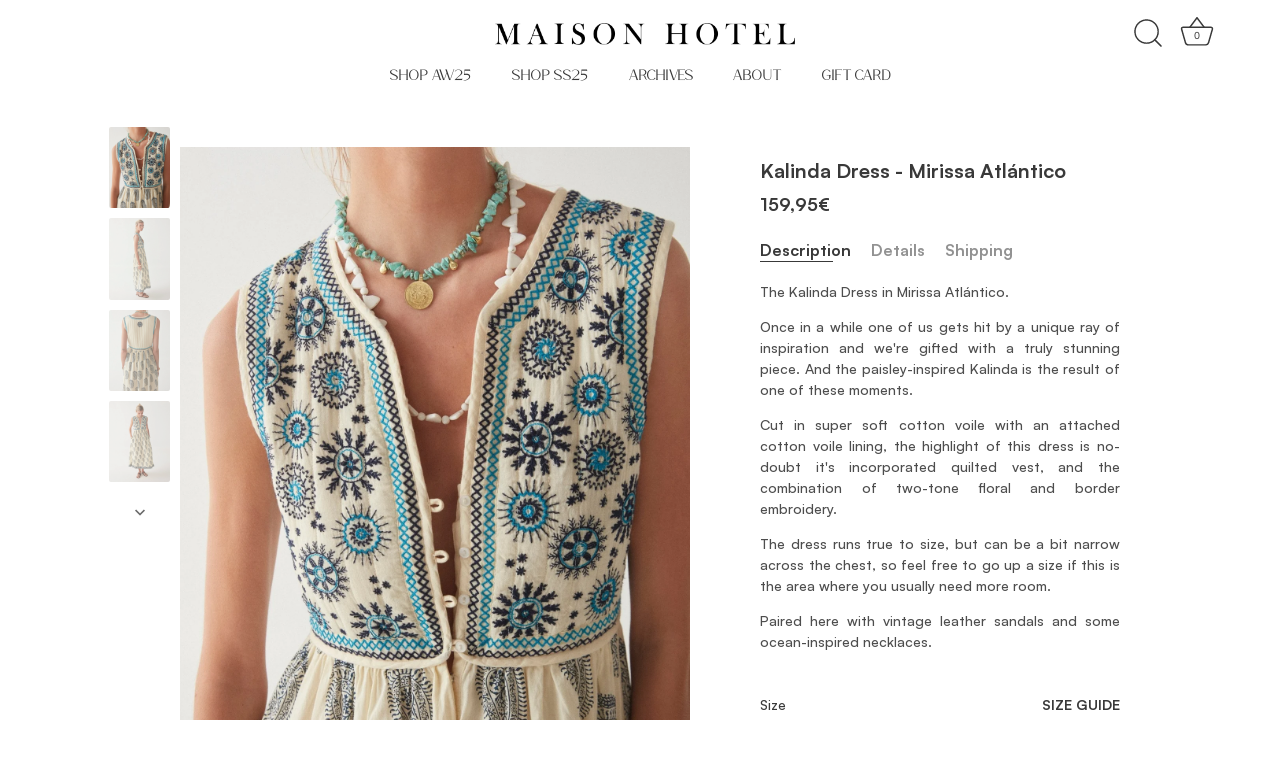

--- FILE ---
content_type: text/html; charset=utf-8
request_url: https://www.maisonh.com/products/kalinda-dress-mirissa-atlantico?variant=47912362443080
body_size: 35752
content:
<!doctype html>
<html
  class="no-js"
  lang="en">
  <head>
    <!-- Showcase 5.5.0 -->
    <link
      rel="preload"
      href="//www.maisonh.com/cdn/shop/t/82/assets/style.css?v=112944026129969855381752573590"
      as="style"
      onload="this.onload=null;this.rel='stylesheet'" />
    <noscript><link href="//www.maisonh.com/cdn/shop/t/82/assets/style.css?v=112944026129969855381752573590" rel="stylesheet" type="text/css" media="all" /></noscript>
    <meta charset="utf-8" />
<meta name="viewport" content="width=device-width,initial-scale=1.0" />
<meta http-equiv="X-UA-Compatible" content="IE=edge">

<link rel="preconnect" href="https://cdn.shopify.com" crossorigin>
<link rel="preconnect" href="https://fonts.shopify.com" crossorigin>
<link rel="preconnect" href="https://monorail-edge.shopifysvc.com"><link rel="preload" as="font" href="//www.maisonh.com/cdn/fonts/nunito_sans/nunitosans_n4.0276fe080df0ca4e6a22d9cb55aed3ed5ba6b1da.woff2" type="font/woff2" crossorigin><link rel="preload" as="font" href="//www.maisonh.com/cdn/fonts/nunito_sans/nunitosans_n4.0276fe080df0ca4e6a22d9cb55aed3ed5ba6b1da.woff2" type="font/woff2" crossorigin><link rel="preload" as="font" href="//www.maisonh.com/cdn/fonts/poppins/poppins_n3.05f58335c3209cce17da4f1f1ab324ebe2982441.woff2" type="font/woff2" crossorigin><link rel="preload" as="font" href="//www.maisonh.com/cdn/fonts/poppins/poppins_n6.aa29d4918bc243723d56b59572e18228ed0786f6.woff2" type="font/woff2" crossorigin><link rel="preload" href="//www.maisonh.com/cdn/shop/t/82/assets/vendor.min.js?v=168793708584985561481752573596" as="script">
<link rel="preload" href="//www.maisonh.com/cdn/shop/t/82/assets/theme.js?v=91244811771651067901752573595" as="script"><link rel="canonical" href="https://www.maisonh.com/products/kalinda-dress-mirissa-atlantico" /><link rel="icon" href="//www.maisonh.com/cdn/shop/files/MH_Pegatina.png?crop=center&height=48&v=1677792197&width=48" type="image/png"><meta name="description" content="The Kalinda Dress in Mirissa Atlántico. Once in a while one of us gets hit by a unique ray of inspiration and we&#39;re gifted with a truly stunning piece. And the paisley-inspired Kalinda is the result of one of these moments. Cut in super soft cotton voile with an attached cotton voile lining, the highlight of this dress">
<style>
      @font-face {
  font-family: "Nunito Sans";
  font-weight: 400;
  font-style: normal;
  font-display: swap;
  src: url("//www.maisonh.com/cdn/fonts/nunito_sans/nunitosans_n4.0276fe080df0ca4e6a22d9cb55aed3ed5ba6b1da.woff2") format("woff2"),
       url("//www.maisonh.com/cdn/fonts/nunito_sans/nunitosans_n4.b4964bee2f5e7fd9c3826447e73afe2baad607b7.woff") format("woff");
}

      @font-face {
  font-family: "Nunito Sans";
  font-weight: 500;
  font-style: normal;
  font-display: swap;
  src: url("//www.maisonh.com/cdn/fonts/nunito_sans/nunitosans_n5.6fc0ed1feb3fc393c40619f180fc49c4d0aae0db.woff2") format("woff2"),
       url("//www.maisonh.com/cdn/fonts/nunito_sans/nunitosans_n5.2c84830b46099cbcc1095f30e0957b88b914e50a.woff") format("woff");
}

      @font-face {
  font-family: "Nunito Sans";
  font-weight: 600;
  font-style: normal;
  font-display: swap;
  src: url("//www.maisonh.com/cdn/fonts/nunito_sans/nunitosans_n6.6e9464eba570101a53130c8130a9e17a8eb55c21.woff2") format("woff2"),
       url("//www.maisonh.com/cdn/fonts/nunito_sans/nunitosans_n6.25a0ac0c0a8a26038c7787054dd6058dfbc20fa8.woff") format("woff");
}

      @font-face {
  font-family: "Nunito Sans";
  font-weight: 700;
  font-style: normal;
  font-display: swap;
  src: url("//www.maisonh.com/cdn/fonts/nunito_sans/nunitosans_n7.25d963ed46da26098ebeab731e90d8802d989fa5.woff2") format("woff2"),
       url("//www.maisonh.com/cdn/fonts/nunito_sans/nunitosans_n7.d32e3219b3d2ec82285d3027bd673efc61a996c8.woff") format("woff");
}

      @font-face {
  font-family: "Nunito Sans";
  font-weight: 400;
  font-style: italic;
  font-display: swap;
  src: url("//www.maisonh.com/cdn/fonts/nunito_sans/nunitosans_i4.6e408730afac1484cf297c30b0e67c86d17fc586.woff2") format("woff2"),
       url("//www.maisonh.com/cdn/fonts/nunito_sans/nunitosans_i4.c9b6dcbfa43622b39a5990002775a8381942ae38.woff") format("woff");
}

      @font-face {
  font-family: "Nunito Sans";
  font-weight: 700;
  font-style: italic;
  font-display: swap;
  src: url("//www.maisonh.com/cdn/fonts/nunito_sans/nunitosans_i7.8c1124729eec046a321e2424b2acf328c2c12139.woff2") format("woff2"),
       url("//www.maisonh.com/cdn/fonts/nunito_sans/nunitosans_i7.af4cda04357273e0996d21184432bcb14651a64d.woff") format("woff");
}

      @font-face {
  font-family: Poppins;
  font-weight: 300;
  font-style: normal;
  font-display: swap;
  src: url("//www.maisonh.com/cdn/fonts/poppins/poppins_n3.05f58335c3209cce17da4f1f1ab324ebe2982441.woff2") format("woff2"),
       url("//www.maisonh.com/cdn/fonts/poppins/poppins_n3.6971368e1f131d2c8ff8e3a44a36b577fdda3ff5.woff") format("woff");
}

      @font-face {
  font-family: "Nunito Sans";
  font-weight: 400;
  font-style: normal;
  font-display: swap;
  src: url("//www.maisonh.com/cdn/fonts/nunito_sans/nunitosans_n4.0276fe080df0ca4e6a22d9cb55aed3ed5ba6b1da.woff2") format("woff2"),
       url("//www.maisonh.com/cdn/fonts/nunito_sans/nunitosans_n4.b4964bee2f5e7fd9c3826447e73afe2baad607b7.woff") format("woff");
}

      @font-face {
  font-family: Poppins;
  font-weight: 600;
  font-style: normal;
  font-display: swap;
  src: url("//www.maisonh.com/cdn/fonts/poppins/poppins_n6.aa29d4918bc243723d56b59572e18228ed0786f6.woff2") format("woff2"),
       url("//www.maisonh.com/cdn/fonts/poppins/poppins_n6.5f815d845fe073750885d5b7e619ee00e8111208.woff") format("woff");
}

    </style>

    <meta
      name="theme-color"
      content="#423f3f">

    <title>
      Kalinda Dress - Mirissa Atlántico
      
      
        &ndash; Maison Hotel
    </title>

    <meta property="og:site_name" content="Maison Hotel">
<meta property="og:url" content="https://www.maisonh.com/products/kalinda-dress-mirissa-atlantico">
<meta property="og:title" content="Kalinda Dress - Mirissa Atlántico">
<meta property="og:type" content="product">
<meta property="og:description" content="The Kalinda Dress in Mirissa Atlántico. Once in a while one of us gets hit by a unique ray of inspiration and we&#39;re gifted with a truly stunning piece. And the paisley-inspired Kalinda is the result of one of these moments. Cut in super soft cotton voile with an attached cotton voile lining, the highlight of this dress"><meta property="og:image" content="http://www.maisonh.com/cdn/shop/products/kalinda-dress-mirissa-atlantico-483477_1200x1200.jpg?v=1741363578">
  <meta property="og:image:secure_url" content="https://www.maisonh.com/cdn/shop/products/kalinda-dress-mirissa-atlantico-483477_1200x1200.jpg?v=1741363578">
  <meta property="og:image:width" content="1536">
  <meta property="og:image:height" content="2048"><meta property="og:price:amount" content="159,95">
  <meta property="og:price:currency" content="EUR"><meta name="twitter:site" content="@shopify"><meta name="twitter:card" content="summary_large_image">
<meta name="twitter:title" content="Kalinda Dress - Mirissa Atlántico">
<meta name="twitter:description" content="The Kalinda Dress in Mirissa Atlántico. Once in a while one of us gets hit by a unique ray of inspiration and we&#39;re gifted with a truly stunning piece. And the paisley-inspired Kalinda is the result of one of these moments. Cut in super soft cotton voile with an attached cotton voile lining, the highlight of this dress">


    <style data-shopify>:root
    {
      --viewport-height: 100vh;
      --viewport-height-first-section: 100vh;
      --nav-height: 0;
    }
  </style>

  <link href="//www.maisonh.com/cdn/shop/t/82/assets/styles.css?v=112613133705994397571759346049" rel="stylesheet" type="text/css" media="all" />

  <script>window.performance && window.performance.mark && window.performance.mark('shopify.content_for_header.start');</script><meta name="facebook-domain-verification" content="r6msqbokw9okxs1j51id4eruzdtgq1">
<meta name="google-site-verification" content="Mxkz7nhMX9BCjXbF-n9Rri_am8k7lYlxpNtcXOd7RAM">
<meta id="shopify-digital-wallet" name="shopify-digital-wallet" content="/9850340/digital_wallets/dialog">
<meta name="shopify-checkout-api-token" content="3278ba5078f224fb9f990bdd4da9890f">
<meta id="in-context-paypal-metadata" data-shop-id="9850340" data-venmo-supported="false" data-environment="production" data-locale="en_US" data-paypal-v4="true" data-currency="EUR">
<link rel="alternate" hreflang="x-default" href="https://www.maisonh.com/products/kalinda-dress-mirissa-atlantico">
<link rel="alternate" hreflang="en-AX" href="https://www.maisonh.com/en-de/products/kalinda-dress-mirissa-atlantico">
<link rel="alternate" hreflang="en-AL" href="https://www.maisonh.com/en-de/products/kalinda-dress-mirissa-atlantico">
<link rel="alternate" hreflang="en-AD" href="https://www.maisonh.com/en-de/products/kalinda-dress-mirissa-atlantico">
<link rel="alternate" hreflang="en-AM" href="https://www.maisonh.com/en-de/products/kalinda-dress-mirissa-atlantico">
<link rel="alternate" hreflang="en-AT" href="https://www.maisonh.com/en-de/products/kalinda-dress-mirissa-atlantico">
<link rel="alternate" hreflang="en-BY" href="https://www.maisonh.com/en-de/products/kalinda-dress-mirissa-atlantico">
<link rel="alternate" hreflang="en-BE" href="https://www.maisonh.com/en-de/products/kalinda-dress-mirissa-atlantico">
<link rel="alternate" hreflang="en-BG" href="https://www.maisonh.com/en-de/products/kalinda-dress-mirissa-atlantico">
<link rel="alternate" hreflang="en-HR" href="https://www.maisonh.com/en-de/products/kalinda-dress-mirissa-atlantico">
<link rel="alternate" hreflang="en-CY" href="https://www.maisonh.com/en-de/products/kalinda-dress-mirissa-atlantico">
<link rel="alternate" hreflang="en-DK" href="https://www.maisonh.com/en-de/products/kalinda-dress-mirissa-atlantico">
<link rel="alternate" hreflang="en-EE" href="https://www.maisonh.com/en-de/products/kalinda-dress-mirissa-atlantico">
<link rel="alternate" hreflang="en-FO" href="https://www.maisonh.com/en-de/products/kalinda-dress-mirissa-atlantico">
<link rel="alternate" hreflang="en-FI" href="https://www.maisonh.com/en-de/products/kalinda-dress-mirissa-atlantico">
<link rel="alternate" hreflang="en-FR" href="https://www.maisonh.com/en-de/products/kalinda-dress-mirissa-atlantico">
<link rel="alternate" hreflang="en-GE" href="https://www.maisonh.com/en-de/products/kalinda-dress-mirissa-atlantico">
<link rel="alternate" hreflang="en-GI" href="https://www.maisonh.com/en-de/products/kalinda-dress-mirissa-atlantico">
<link rel="alternate" hreflang="en-GR" href="https://www.maisonh.com/en-de/products/kalinda-dress-mirissa-atlantico">
<link rel="alternate" hreflang="en-GL" href="https://www.maisonh.com/en-de/products/kalinda-dress-mirissa-atlantico">
<link rel="alternate" hreflang="en-GP" href="https://www.maisonh.com/en-de/products/kalinda-dress-mirissa-atlantico">
<link rel="alternate" hreflang="en-GG" href="https://www.maisonh.com/en-de/products/kalinda-dress-mirissa-atlantico">
<link rel="alternate" hreflang="en-HU" href="https://www.maisonh.com/en-de/products/kalinda-dress-mirissa-atlantico">
<link rel="alternate" hreflang="en-IS" href="https://www.maisonh.com/en-de/products/kalinda-dress-mirissa-atlantico">
<link rel="alternate" hreflang="en-IE" href="https://www.maisonh.com/en-de/products/kalinda-dress-mirissa-atlantico">
<link rel="alternate" hreflang="en-IM" href="https://www.maisonh.com/en-de/products/kalinda-dress-mirissa-atlantico">
<link rel="alternate" hreflang="en-IT" href="https://www.maisonh.com/en-de/products/kalinda-dress-mirissa-atlantico">
<link rel="alternate" hreflang="en-XK" href="https://www.maisonh.com/en-de/products/kalinda-dress-mirissa-atlantico">
<link rel="alternate" hreflang="en-LV" href="https://www.maisonh.com/en-de/products/kalinda-dress-mirissa-atlantico">
<link rel="alternate" hreflang="en-LI" href="https://www.maisonh.com/en-de/products/kalinda-dress-mirissa-atlantico">
<link rel="alternate" hreflang="en-LT" href="https://www.maisonh.com/en-de/products/kalinda-dress-mirissa-atlantico">
<link rel="alternate" hreflang="en-LU" href="https://www.maisonh.com/en-de/products/kalinda-dress-mirissa-atlantico">
<link rel="alternate" hreflang="en-MK" href="https://www.maisonh.com/en-de/products/kalinda-dress-mirissa-atlantico">
<link rel="alternate" hreflang="en-MT" href="https://www.maisonh.com/en-de/products/kalinda-dress-mirissa-atlantico">
<link rel="alternate" hreflang="en-YT" href="https://www.maisonh.com/en-de/products/kalinda-dress-mirissa-atlantico">
<link rel="alternate" hreflang="en-MD" href="https://www.maisonh.com/en-de/products/kalinda-dress-mirissa-atlantico">
<link rel="alternate" hreflang="en-MC" href="https://www.maisonh.com/en-de/products/kalinda-dress-mirissa-atlantico">
<link rel="alternate" hreflang="en-ME" href="https://www.maisonh.com/en-de/products/kalinda-dress-mirissa-atlantico">
<link rel="alternate" hreflang="en-NL" href="https://www.maisonh.com/en-de/products/kalinda-dress-mirissa-atlantico">
<link rel="alternate" hreflang="en-PL" href="https://www.maisonh.com/en-de/products/kalinda-dress-mirissa-atlantico">
<link rel="alternate" hreflang="en-PT" href="https://www.maisonh.com/en-de/products/kalinda-dress-mirissa-atlantico">
<link rel="alternate" hreflang="en-RO" href="https://www.maisonh.com/en-de/products/kalinda-dress-mirissa-atlantico">
<link rel="alternate" hreflang="en-SM" href="https://www.maisonh.com/en-de/products/kalinda-dress-mirissa-atlantico">
<link rel="alternate" hreflang="en-RS" href="https://www.maisonh.com/en-de/products/kalinda-dress-mirissa-atlantico">
<link rel="alternate" hreflang="en-SK" href="https://www.maisonh.com/en-de/products/kalinda-dress-mirissa-atlantico">
<link rel="alternate" hreflang="en-SI" href="https://www.maisonh.com/en-de/products/kalinda-dress-mirissa-atlantico">
<link rel="alternate" hreflang="en-SE" href="https://www.maisonh.com/en-de/products/kalinda-dress-mirissa-atlantico">
<link rel="alternate" hreflang="en-TR" href="https://www.maisonh.com/en-de/products/kalinda-dress-mirissa-atlantico">
<link rel="alternate" hreflang="en-VA" href="https://www.maisonh.com/en-de/products/kalinda-dress-mirissa-atlantico">
<link rel="alternate" hreflang="en-CZ" href="https://www.maisonh.com/en-de/products/kalinda-dress-mirissa-atlantico">
<link rel="alternate" hreflang="en-CH" href="https://www.maisonh.com/en-ch/products/kalinda-dress-mirissa-atlantico">
<link rel="alternate" hreflang="en-ES" href="https://www.maisonh.com/products/kalinda-dress-mirissa-atlantico">
<link rel="alternate" type="application/json+oembed" href="https://www.maisonh.com/products/kalinda-dress-mirissa-atlantico.oembed">
<script async="async" src="/checkouts/internal/preloads.js?locale=en-ES"></script>
<link rel="preconnect" href="https://shop.app" crossorigin="anonymous">
<script async="async" src="https://shop.app/checkouts/internal/preloads.js?locale=en-ES&shop_id=9850340" crossorigin="anonymous"></script>
<script id="apple-pay-shop-capabilities" type="application/json">{"shopId":9850340,"countryCode":"ES","currencyCode":"EUR","merchantCapabilities":["supports3DS"],"merchantId":"gid:\/\/shopify\/Shop\/9850340","merchantName":"Maison Hotel","requiredBillingContactFields":["postalAddress","email","phone"],"requiredShippingContactFields":["postalAddress","email","phone"],"shippingType":"shipping","supportedNetworks":["visa","maestro","masterCard","amex"],"total":{"type":"pending","label":"Maison Hotel","amount":"1.00"},"shopifyPaymentsEnabled":true,"supportsSubscriptions":true}</script>
<script id="shopify-features" type="application/json">{"accessToken":"3278ba5078f224fb9f990bdd4da9890f","betas":["rich-media-storefront-analytics"],"domain":"www.maisonh.com","predictiveSearch":true,"shopId":9850340,"locale":"en"}</script>
<script>var Shopify = Shopify || {};
Shopify.shop = "maison-hotel.myshopify.com";
Shopify.locale = "en";
Shopify.currency = {"active":"EUR","rate":"1.0"};
Shopify.country = "ES";
Shopify.theme = {"name":"Copy of  LANZAMIENTO AW25 + [Sin Austra...","id":176005316936,"schema_name":"Showcase","schema_version":"5.5.0","theme_store_id":null,"role":"main"};
Shopify.theme.handle = "null";
Shopify.theme.style = {"id":null,"handle":null};
Shopify.cdnHost = "www.maisonh.com/cdn";
Shopify.routes = Shopify.routes || {};
Shopify.routes.root = "/";</script>
<script type="module">!function(o){(o.Shopify=o.Shopify||{}).modules=!0}(window);</script>
<script>!function(o){function n(){var o=[];function n(){o.push(Array.prototype.slice.apply(arguments))}return n.q=o,n}var t=o.Shopify=o.Shopify||{};t.loadFeatures=n(),t.autoloadFeatures=n()}(window);</script>
<script>
  window.ShopifyPay = window.ShopifyPay || {};
  window.ShopifyPay.apiHost = "shop.app\/pay";
  window.ShopifyPay.redirectState = null;
</script>
<script id="shop-js-analytics" type="application/json">{"pageType":"product"}</script>
<script defer="defer" async type="module" src="//www.maisonh.com/cdn/shopifycloud/shop-js/modules/v2/client.init-shop-cart-sync_C5BV16lS.en.esm.js"></script>
<script defer="defer" async type="module" src="//www.maisonh.com/cdn/shopifycloud/shop-js/modules/v2/chunk.common_CygWptCX.esm.js"></script>
<script type="module">
  await import("//www.maisonh.com/cdn/shopifycloud/shop-js/modules/v2/client.init-shop-cart-sync_C5BV16lS.en.esm.js");
await import("//www.maisonh.com/cdn/shopifycloud/shop-js/modules/v2/chunk.common_CygWptCX.esm.js");

  window.Shopify.SignInWithShop?.initShopCartSync?.({"fedCMEnabled":true,"windoidEnabled":true});

</script>
<script>
  window.Shopify = window.Shopify || {};
  if (!window.Shopify.featureAssets) window.Shopify.featureAssets = {};
  window.Shopify.featureAssets['shop-js'] = {"shop-cart-sync":["modules/v2/client.shop-cart-sync_ZFArdW7E.en.esm.js","modules/v2/chunk.common_CygWptCX.esm.js"],"init-fed-cm":["modules/v2/client.init-fed-cm_CmiC4vf6.en.esm.js","modules/v2/chunk.common_CygWptCX.esm.js"],"shop-button":["modules/v2/client.shop-button_tlx5R9nI.en.esm.js","modules/v2/chunk.common_CygWptCX.esm.js"],"shop-cash-offers":["modules/v2/client.shop-cash-offers_DOA2yAJr.en.esm.js","modules/v2/chunk.common_CygWptCX.esm.js","modules/v2/chunk.modal_D71HUcav.esm.js"],"init-windoid":["modules/v2/client.init-windoid_sURxWdc1.en.esm.js","modules/v2/chunk.common_CygWptCX.esm.js"],"shop-toast-manager":["modules/v2/client.shop-toast-manager_ClPi3nE9.en.esm.js","modules/v2/chunk.common_CygWptCX.esm.js"],"init-shop-email-lookup-coordinator":["modules/v2/client.init-shop-email-lookup-coordinator_B8hsDcYM.en.esm.js","modules/v2/chunk.common_CygWptCX.esm.js"],"init-shop-cart-sync":["modules/v2/client.init-shop-cart-sync_C5BV16lS.en.esm.js","modules/v2/chunk.common_CygWptCX.esm.js"],"avatar":["modules/v2/client.avatar_BTnouDA3.en.esm.js"],"pay-button":["modules/v2/client.pay-button_FdsNuTd3.en.esm.js","modules/v2/chunk.common_CygWptCX.esm.js"],"init-customer-accounts":["modules/v2/client.init-customer-accounts_DxDtT_ad.en.esm.js","modules/v2/client.shop-login-button_C5VAVYt1.en.esm.js","modules/v2/chunk.common_CygWptCX.esm.js","modules/v2/chunk.modal_D71HUcav.esm.js"],"init-shop-for-new-customer-accounts":["modules/v2/client.init-shop-for-new-customer-accounts_ChsxoAhi.en.esm.js","modules/v2/client.shop-login-button_C5VAVYt1.en.esm.js","modules/v2/chunk.common_CygWptCX.esm.js","modules/v2/chunk.modal_D71HUcav.esm.js"],"shop-login-button":["modules/v2/client.shop-login-button_C5VAVYt1.en.esm.js","modules/v2/chunk.common_CygWptCX.esm.js","modules/v2/chunk.modal_D71HUcav.esm.js"],"init-customer-accounts-sign-up":["modules/v2/client.init-customer-accounts-sign-up_CPSyQ0Tj.en.esm.js","modules/v2/client.shop-login-button_C5VAVYt1.en.esm.js","modules/v2/chunk.common_CygWptCX.esm.js","modules/v2/chunk.modal_D71HUcav.esm.js"],"shop-follow-button":["modules/v2/client.shop-follow-button_Cva4Ekp9.en.esm.js","modules/v2/chunk.common_CygWptCX.esm.js","modules/v2/chunk.modal_D71HUcav.esm.js"],"checkout-modal":["modules/v2/client.checkout-modal_BPM8l0SH.en.esm.js","modules/v2/chunk.common_CygWptCX.esm.js","modules/v2/chunk.modal_D71HUcav.esm.js"],"lead-capture":["modules/v2/client.lead-capture_Bi8yE_yS.en.esm.js","modules/v2/chunk.common_CygWptCX.esm.js","modules/v2/chunk.modal_D71HUcav.esm.js"],"shop-login":["modules/v2/client.shop-login_D6lNrXab.en.esm.js","modules/v2/chunk.common_CygWptCX.esm.js","modules/v2/chunk.modal_D71HUcav.esm.js"],"payment-terms":["modules/v2/client.payment-terms_CZxnsJam.en.esm.js","modules/v2/chunk.common_CygWptCX.esm.js","modules/v2/chunk.modal_D71HUcav.esm.js"]};
</script>
<script>(function() {
  var isLoaded = false;
  function asyncLoad() {
    if (isLoaded) return;
    isLoaded = true;
    var urls = ["https:\/\/tnc-app.herokuapp.com\/get_script\/9e437a3818c411eca205fee11c18cabf.js?v=36899\u0026shop=maison-hotel.myshopify.com","https:\/\/widget-api-ng.yeps.io\/loader\/0191a05d-30e0-53c8-1850-dd58dd479a20.js?shop=maison-hotel.myshopify.com","https:\/\/image-optimizer.salessquad.co.uk\/scripts\/tiny_img_not_found_notifier_7ba863cb3f644387452b6054cfccfdc4.js?shop=maison-hotel.myshopify.com","https:\/\/cdn.shopify.com\/s\/files\/1\/0985\/0340\/t\/65\/assets\/booster_eu_cookie_9850340.js?v=1677770290\u0026shop=maison-hotel.myshopify.com"];
    for (var i = 0; i < urls.length; i++) {
      var s = document.createElement('script');
      s.type = 'text/javascript';
      s.async = true;
      s.src = urls[i];
      var x = document.getElementsByTagName('script')[0];
      x.parentNode.insertBefore(s, x);
    }
  };
  if(window.attachEvent) {
    window.attachEvent('onload', asyncLoad);
  } else {
    window.addEventListener('load', asyncLoad, false);
  }
})();</script>
<script id="__st">var __st={"a":9850340,"offset":3600,"reqid":"852c5a4b-d1ca-4224-876d-2d926cb142b9-1768784327","pageurl":"www.maisonh.com\/products\/kalinda-dress-mirissa-atlantico?variant=47912362443080","u":"1f8e20a226b4","p":"product","rtyp":"product","rid":8693067645256};</script>
<script>window.ShopifyPaypalV4VisibilityTracking = true;</script>
<script id="captcha-bootstrap">!function(){'use strict';const t='contact',e='account',n='new_comment',o=[[t,t],['blogs',n],['comments',n],[t,'customer']],c=[[e,'customer_login'],[e,'guest_login'],[e,'recover_customer_password'],[e,'create_customer']],r=t=>t.map((([t,e])=>`form[action*='/${t}']:not([data-nocaptcha='true']) input[name='form_type'][value='${e}']`)).join(','),a=t=>()=>t?[...document.querySelectorAll(t)].map((t=>t.form)):[];function s(){const t=[...o],e=r(t);return a(e)}const i='password',u='form_key',d=['recaptcha-v3-token','g-recaptcha-response','h-captcha-response',i],f=()=>{try{return window.sessionStorage}catch{return}},m='__shopify_v',_=t=>t.elements[u];function p(t,e,n=!1){try{const o=window.sessionStorage,c=JSON.parse(o.getItem(e)),{data:r}=function(t){const{data:e,action:n}=t;return t[m]||n?{data:e,action:n}:{data:t,action:n}}(c);for(const[e,n]of Object.entries(r))t.elements[e]&&(t.elements[e].value=n);n&&o.removeItem(e)}catch(o){console.error('form repopulation failed',{error:o})}}const l='form_type',E='cptcha';function T(t){t.dataset[E]=!0}const w=window,h=w.document,L='Shopify',v='ce_forms',y='captcha';let A=!1;((t,e)=>{const n=(g='f06e6c50-85a8-45c8-87d0-21a2b65856fe',I='https://cdn.shopify.com/shopifycloud/storefront-forms-hcaptcha/ce_storefront_forms_captcha_hcaptcha.v1.5.2.iife.js',D={infoText:'Protected by hCaptcha',privacyText:'Privacy',termsText:'Terms'},(t,e,n)=>{const o=w[L][v],c=o.bindForm;if(c)return c(t,g,e,D).then(n);var r;o.q.push([[t,g,e,D],n]),r=I,A||(h.body.append(Object.assign(h.createElement('script'),{id:'captcha-provider',async:!0,src:r})),A=!0)});var g,I,D;w[L]=w[L]||{},w[L][v]=w[L][v]||{},w[L][v].q=[],w[L][y]=w[L][y]||{},w[L][y].protect=function(t,e){n(t,void 0,e),T(t)},Object.freeze(w[L][y]),function(t,e,n,w,h,L){const[v,y,A,g]=function(t,e,n){const i=e?o:[],u=t?c:[],d=[...i,...u],f=r(d),m=r(i),_=r(d.filter((([t,e])=>n.includes(e))));return[a(f),a(m),a(_),s()]}(w,h,L),I=t=>{const e=t.target;return e instanceof HTMLFormElement?e:e&&e.form},D=t=>v().includes(t);t.addEventListener('submit',(t=>{const e=I(t);if(!e)return;const n=D(e)&&!e.dataset.hcaptchaBound&&!e.dataset.recaptchaBound,o=_(e),c=g().includes(e)&&(!o||!o.value);(n||c)&&t.preventDefault(),c&&!n&&(function(t){try{if(!f())return;!function(t){const e=f();if(!e)return;const n=_(t);if(!n)return;const o=n.value;o&&e.removeItem(o)}(t);const e=Array.from(Array(32),(()=>Math.random().toString(36)[2])).join('');!function(t,e){_(t)||t.append(Object.assign(document.createElement('input'),{type:'hidden',name:u})),t.elements[u].value=e}(t,e),function(t,e){const n=f();if(!n)return;const o=[...t.querySelectorAll(`input[type='${i}']`)].map((({name:t})=>t)),c=[...d,...o],r={};for(const[a,s]of new FormData(t).entries())c.includes(a)||(r[a]=s);n.setItem(e,JSON.stringify({[m]:1,action:t.action,data:r}))}(t,e)}catch(e){console.error('failed to persist form',e)}}(e),e.submit())}));const S=(t,e)=>{t&&!t.dataset[E]&&(n(t,e.some((e=>e===t))),T(t))};for(const o of['focusin','change'])t.addEventListener(o,(t=>{const e=I(t);D(e)&&S(e,y())}));const B=e.get('form_key'),M=e.get(l),P=B&&M;t.addEventListener('DOMContentLoaded',(()=>{const t=y();if(P)for(const e of t)e.elements[l].value===M&&p(e,B);[...new Set([...A(),...v().filter((t=>'true'===t.dataset.shopifyCaptcha))])].forEach((e=>S(e,t)))}))}(h,new URLSearchParams(w.location.search),n,t,e,['guest_login'])})(!0,!0)}();</script>
<script integrity="sha256-4kQ18oKyAcykRKYeNunJcIwy7WH5gtpwJnB7kiuLZ1E=" data-source-attribution="shopify.loadfeatures" defer="defer" src="//www.maisonh.com/cdn/shopifycloud/storefront/assets/storefront/load_feature-a0a9edcb.js" crossorigin="anonymous"></script>
<script crossorigin="anonymous" defer="defer" src="//www.maisonh.com/cdn/shopifycloud/storefront/assets/shopify_pay/storefront-65b4c6d7.js?v=20250812"></script>
<script data-source-attribution="shopify.dynamic_checkout.dynamic.init">var Shopify=Shopify||{};Shopify.PaymentButton=Shopify.PaymentButton||{isStorefrontPortableWallets:!0,init:function(){window.Shopify.PaymentButton.init=function(){};var t=document.createElement("script");t.src="https://www.maisonh.com/cdn/shopifycloud/portable-wallets/latest/portable-wallets.en.js",t.type="module",document.head.appendChild(t)}};
</script>
<script data-source-attribution="shopify.dynamic_checkout.buyer_consent">
  function portableWalletsHideBuyerConsent(e){var t=document.getElementById("shopify-buyer-consent"),n=document.getElementById("shopify-subscription-policy-button");t&&n&&(t.classList.add("hidden"),t.setAttribute("aria-hidden","true"),n.removeEventListener("click",e))}function portableWalletsShowBuyerConsent(e){var t=document.getElementById("shopify-buyer-consent"),n=document.getElementById("shopify-subscription-policy-button");t&&n&&(t.classList.remove("hidden"),t.removeAttribute("aria-hidden"),n.addEventListener("click",e))}window.Shopify?.PaymentButton&&(window.Shopify.PaymentButton.hideBuyerConsent=portableWalletsHideBuyerConsent,window.Shopify.PaymentButton.showBuyerConsent=portableWalletsShowBuyerConsent);
</script>
<script data-source-attribution="shopify.dynamic_checkout.cart.bootstrap">document.addEventListener("DOMContentLoaded",(function(){function t(){return document.querySelector("shopify-accelerated-checkout-cart, shopify-accelerated-checkout")}if(t())Shopify.PaymentButton.init();else{new MutationObserver((function(e,n){t()&&(Shopify.PaymentButton.init(),n.disconnect())})).observe(document.body,{childList:!0,subtree:!0})}}));
</script>
<script id='scb4127' type='text/javascript' async='' src='https://www.maisonh.com/cdn/shopifycloud/privacy-banner/storefront-banner.js'></script><link id="shopify-accelerated-checkout-styles" rel="stylesheet" media="screen" href="https://www.maisonh.com/cdn/shopifycloud/portable-wallets/latest/accelerated-checkout-backwards-compat.css" crossorigin="anonymous">
<style id="shopify-accelerated-checkout-cart">
        #shopify-buyer-consent {
  margin-top: 1em;
  display: inline-block;
  width: 100%;
}

#shopify-buyer-consent.hidden {
  display: none;
}

#shopify-subscription-policy-button {
  background: none;
  border: none;
  padding: 0;
  text-decoration: underline;
  font-size: inherit;
  cursor: pointer;
}

#shopify-subscription-policy-button::before {
  box-shadow: none;
}

      </style>

<script>window.performance && window.performance.mark && window.performance.mark('shopify.content_for_header.end');</script>

  <script>
    document.documentElement.className = document.documentElement.className.replace('no-js', 'js');
    window.theme = window.theme || {};
      theme.money_format_with_code_preference = "\u003cspan class=\"money conversion-bear-money\"\u003e{{amount_with_comma_separator}}€\u003c\/span\u003e";
    theme.money_format = "\u003cspan class=\"money conversion-bear-money\"\u003e{{amount_with_comma_separator}}€\u003c\/span\u003e";
    theme.money_container = '.theme-money';
    theme.strings = {
      previous: "Previous",
      next: "Next",
      close: "Close",
      addressError: "Error looking up that address",
      addressNoResults: "No results for that address",
      addressQueryLimit: "You have exceeded the Google API usage limit. Consider upgrading to a \u003ca href=\"https:\/\/developers.google.com\/maps\/premium\/usage-limits\"\u003ePremium Plan\u003c\/a\u003e.",
      authError: "There was a problem authenticating your Google Maps API Key.",
      back: "Back",
      cartConfirmation: "You must agree to the terms and conditions before continuing.",
      loadMore: "Load more",
      infiniteScrollNoMore: "No more results",
      priceNonExistent: "Unavailable",
      buttonDefault: "Add to Cart",
      buttonPreorder: "Pre-order",
      buttonNoStock: "Out of stock",
      buttonNoVariant: "Unavailable",
      variantNoStock: "Sold out",
      unitPriceSeparator: " \/ ",
      colorBoxPrevious: "Previous",
      colorBoxNext: "Next",
      colorBoxClose: "Close",
      navigateHome: "Home",
      productAddingToCart: "Adding",
      productAddedToCart: "Added to cart",
      popupWasAdded: "was added to your cart",
      popupCheckout: "Checkout",
      popupContinueShopping: "Continue shopping",
      onlyXLeft: "[[ quantity ]] in stock",
      priceSoldOut: "Sold Out",
      inventoryLowStock: "Low stock",
      inventoryInStock: "In stock",
      loading: "Loading...",
      viewCart: "View cart",
      page: "Page {{ page }}",
      imageSlider: "Image slider",
      clearAll: "Clear all"
    };
    theme.routes = {
      root_url: '/',
      cart_url: '/cart',
      cart_add_url: '/cart/add',
      checkout: '/checkout'
    };
    theme.settings = {
      animationEnabledDesktop: true,
      animationEnabledMobile: true
    };

    theme.checkViewportFillers = function() {
      var toggleState = false;
      var elPageContent = document.getElementById('page-content');
      if (elPageContent) {
        var elOverlapSection = elPageContent.querySelector('.header-overlap-section');
        if (elOverlapSection) {
          var padding = parseInt(getComputedStyle(elPageContent).getPropertyValue('padding-top'));
          toggleState = ((Math.round(elOverlapSection.offsetTop) - padding) === 0);
        }
      }
      if (toggleState) {
        document.getElementsByTagName('body')[0].classList.add('header-section-overlap');
      } else {
        document.getElementsByTagName('body')[0].classList.remove('header-section-overlap');
      }
    };

    theme.assessAltLogo = function() {
      var elsOverlappers = document.querySelectorAll('.needs-alt-logo');
      var useAltLogo = false;
      if (elsOverlappers.length) {
        var elSiteControl = document.querySelector('#site-control');
        var elSiteControlInner = document.querySelector('#site-control .site-control__inner');
        var headerMid = elSiteControlInner.offsetTop + elSiteControl.offsetTop + elSiteControlInner.offsetHeight / 2;
        Array.prototype.forEach.call(elsOverlappers, function(el, i) {
          var thisTop = el.getBoundingClientRect().top;
          var thisBottom = thisTop + el.offsetHeight;
          if (headerMid > thisTop && headerMid < thisBottom) {
            useAltLogo = true;
            return false;
          }
        });
      }
      if (useAltLogo) {
        document.getElementsByTagName('body')[0].classList.add('use-alt-logo');
      } else {
        document.getElementsByTagName('body')[0].classList.remove('use-alt-logo');
      }
    };
  </script>
  <meta name="google-site-verification" content="Ulp4ZQU1slKQQEbdqxbd3f8hRBOyy_Opcbgi5nQ1MkA" />
<!-- BEGIN app block: shopify://apps/klaviyo-email-marketing-sms/blocks/klaviyo-onsite-embed/2632fe16-c075-4321-a88b-50b567f42507 -->












  <script async src="https://static.klaviyo.com/onsite/js/Yi9dPS/klaviyo.js?company_id=Yi9dPS"></script>
  <script>!function(){if(!window.klaviyo){window._klOnsite=window._klOnsite||[];try{window.klaviyo=new Proxy({},{get:function(n,i){return"push"===i?function(){var n;(n=window._klOnsite).push.apply(n,arguments)}:function(){for(var n=arguments.length,o=new Array(n),w=0;w<n;w++)o[w]=arguments[w];var t="function"==typeof o[o.length-1]?o.pop():void 0,e=new Promise((function(n){window._klOnsite.push([i].concat(o,[function(i){t&&t(i),n(i)}]))}));return e}}})}catch(n){window.klaviyo=window.klaviyo||[],window.klaviyo.push=function(){var n;(n=window._klOnsite).push.apply(n,arguments)}}}}();</script>

  
    <script id="viewed_product">
      if (item == null) {
        var _learnq = _learnq || [];

        var MetafieldReviews = null
        var MetafieldYotpoRating = null
        var MetafieldYotpoCount = null
        var MetafieldLooxRating = null
        var MetafieldLooxCount = null
        var okendoProduct = null
        var okendoProductReviewCount = null
        var okendoProductReviewAverageValue = null
        try {
          // The following fields are used for Customer Hub recently viewed in order to add reviews.
          // This information is not part of __kla_viewed. Instead, it is part of __kla_viewed_reviewed_items
          MetafieldReviews = {};
          MetafieldYotpoRating = null
          MetafieldYotpoCount = null
          MetafieldLooxRating = null
          MetafieldLooxCount = null

          okendoProduct = null
          // If the okendo metafield is not legacy, it will error, which then requires the new json formatted data
          if (okendoProduct && 'error' in okendoProduct) {
            okendoProduct = null
          }
          okendoProductReviewCount = okendoProduct ? okendoProduct.reviewCount : null
          okendoProductReviewAverageValue = okendoProduct ? okendoProduct.reviewAverageValue : null
        } catch (error) {
          console.error('Error in Klaviyo onsite reviews tracking:', error);
        }

        var item = {
          Name: "Kalinda Dress - Mirissa Atlántico",
          ProductID: 8693067645256,
          Categories: ["Archives","DRESSES SS24","INDIGO","Spring Summer 24"],
          ImageURL: "https://www.maisonh.com/cdn/shop/products/kalinda-dress-mirissa-atlantico-483477_grande.jpg?v=1741363578",
          URL: "https://www.maisonh.com/products/kalinda-dress-mirissa-atlantico",
          Brand: "Maison Hotel",
          Price: "159,95€",
          Value: "159,95",
          CompareAtPrice: "0,00€"
        };
        _learnq.push(['track', 'Viewed Product', item]);
        _learnq.push(['trackViewedItem', {
          Title: item.Name,
          ItemId: item.ProductID,
          Categories: item.Categories,
          ImageUrl: item.ImageURL,
          Url: item.URL,
          Metadata: {
            Brand: item.Brand,
            Price: item.Price,
            Value: item.Value,
            CompareAtPrice: item.CompareAtPrice
          },
          metafields:{
            reviews: MetafieldReviews,
            yotpo:{
              rating: MetafieldYotpoRating,
              count: MetafieldYotpoCount,
            },
            loox:{
              rating: MetafieldLooxRating,
              count: MetafieldLooxCount,
            },
            okendo: {
              rating: okendoProductReviewAverageValue,
              count: okendoProductReviewCount,
            }
          }
        }]);
      }
    </script>
  




  <script>
    window.klaviyoReviewsProductDesignMode = false
  </script>







<!-- END app block --><script src="https://cdn.shopify.com/extensions/8d2c31d3-a828-4daf-820f-80b7f8e01c39/nova-eu-cookie-bar-gdpr-4/assets/nova-cookie-app-embed.js" type="text/javascript" defer="defer"></script>
<link href="https://cdn.shopify.com/extensions/8d2c31d3-a828-4daf-820f-80b7f8e01c39/nova-eu-cookie-bar-gdpr-4/assets/nova-cookie.css" rel="stylesheet" type="text/css" media="all">
<link href="https://monorail-edge.shopifysvc.com" rel="dns-prefetch">
<script>(function(){if ("sendBeacon" in navigator && "performance" in window) {try {var session_token_from_headers = performance.getEntriesByType('navigation')[0].serverTiming.find(x => x.name == '_s').description;} catch {var session_token_from_headers = undefined;}var session_cookie_matches = document.cookie.match(/_shopify_s=([^;]*)/);var session_token_from_cookie = session_cookie_matches && session_cookie_matches.length === 2 ? session_cookie_matches[1] : "";var session_token = session_token_from_headers || session_token_from_cookie || "";function handle_abandonment_event(e) {var entries = performance.getEntries().filter(function(entry) {return /monorail-edge.shopifysvc.com/.test(entry.name);});if (!window.abandonment_tracked && entries.length === 0) {window.abandonment_tracked = true;var currentMs = Date.now();var navigation_start = performance.timing.navigationStart;var payload = {shop_id: 9850340,url: window.location.href,navigation_start,duration: currentMs - navigation_start,session_token,page_type: "product"};window.navigator.sendBeacon("https://monorail-edge.shopifysvc.com/v1/produce", JSON.stringify({schema_id: "online_store_buyer_site_abandonment/1.1",payload: payload,metadata: {event_created_at_ms: currentMs,event_sent_at_ms: currentMs}}));}}window.addEventListener('pagehide', handle_abandonment_event);}}());</script>
<script id="web-pixels-manager-setup">(function e(e,d,r,n,o){if(void 0===o&&(o={}),!Boolean(null===(a=null===(i=window.Shopify)||void 0===i?void 0:i.analytics)||void 0===a?void 0:a.replayQueue)){var i,a;window.Shopify=window.Shopify||{};var t=window.Shopify;t.analytics=t.analytics||{};var s=t.analytics;s.replayQueue=[],s.publish=function(e,d,r){return s.replayQueue.push([e,d,r]),!0};try{self.performance.mark("wpm:start")}catch(e){}var l=function(){var e={modern:/Edge?\/(1{2}[4-9]|1[2-9]\d|[2-9]\d{2}|\d{4,})\.\d+(\.\d+|)|Firefox\/(1{2}[4-9]|1[2-9]\d|[2-9]\d{2}|\d{4,})\.\d+(\.\d+|)|Chrom(ium|e)\/(9{2}|\d{3,})\.\d+(\.\d+|)|(Maci|X1{2}).+ Version\/(15\.\d+|(1[6-9]|[2-9]\d|\d{3,})\.\d+)([,.]\d+|)( \(\w+\)|)( Mobile\/\w+|) Safari\/|Chrome.+OPR\/(9{2}|\d{3,})\.\d+\.\d+|(CPU[ +]OS|iPhone[ +]OS|CPU[ +]iPhone|CPU IPhone OS|CPU iPad OS)[ +]+(15[._]\d+|(1[6-9]|[2-9]\d|\d{3,})[._]\d+)([._]\d+|)|Android:?[ /-](13[3-9]|1[4-9]\d|[2-9]\d{2}|\d{4,})(\.\d+|)(\.\d+|)|Android.+Firefox\/(13[5-9]|1[4-9]\d|[2-9]\d{2}|\d{4,})\.\d+(\.\d+|)|Android.+Chrom(ium|e)\/(13[3-9]|1[4-9]\d|[2-9]\d{2}|\d{4,})\.\d+(\.\d+|)|SamsungBrowser\/([2-9]\d|\d{3,})\.\d+/,legacy:/Edge?\/(1[6-9]|[2-9]\d|\d{3,})\.\d+(\.\d+|)|Firefox\/(5[4-9]|[6-9]\d|\d{3,})\.\d+(\.\d+|)|Chrom(ium|e)\/(5[1-9]|[6-9]\d|\d{3,})\.\d+(\.\d+|)([\d.]+$|.*Safari\/(?![\d.]+ Edge\/[\d.]+$))|(Maci|X1{2}).+ Version\/(10\.\d+|(1[1-9]|[2-9]\d|\d{3,})\.\d+)([,.]\d+|)( \(\w+\)|)( Mobile\/\w+|) Safari\/|Chrome.+OPR\/(3[89]|[4-9]\d|\d{3,})\.\d+\.\d+|(CPU[ +]OS|iPhone[ +]OS|CPU[ +]iPhone|CPU IPhone OS|CPU iPad OS)[ +]+(10[._]\d+|(1[1-9]|[2-9]\d|\d{3,})[._]\d+)([._]\d+|)|Android:?[ /-](13[3-9]|1[4-9]\d|[2-9]\d{2}|\d{4,})(\.\d+|)(\.\d+|)|Mobile Safari.+OPR\/([89]\d|\d{3,})\.\d+\.\d+|Android.+Firefox\/(13[5-9]|1[4-9]\d|[2-9]\d{2}|\d{4,})\.\d+(\.\d+|)|Android.+Chrom(ium|e)\/(13[3-9]|1[4-9]\d|[2-9]\d{2}|\d{4,})\.\d+(\.\d+|)|Android.+(UC? ?Browser|UCWEB|U3)[ /]?(15\.([5-9]|\d{2,})|(1[6-9]|[2-9]\d|\d{3,})\.\d+)\.\d+|SamsungBrowser\/(5\.\d+|([6-9]|\d{2,})\.\d+)|Android.+MQ{2}Browser\/(14(\.(9|\d{2,})|)|(1[5-9]|[2-9]\d|\d{3,})(\.\d+|))(\.\d+|)|K[Aa][Ii]OS\/(3\.\d+|([4-9]|\d{2,})\.\d+)(\.\d+|)/},d=e.modern,r=e.legacy,n=navigator.userAgent;return n.match(d)?"modern":n.match(r)?"legacy":"unknown"}(),u="modern"===l?"modern":"legacy",c=(null!=n?n:{modern:"",legacy:""})[u],f=function(e){return[e.baseUrl,"/wpm","/b",e.hashVersion,"modern"===e.buildTarget?"m":"l",".js"].join("")}({baseUrl:d,hashVersion:r,buildTarget:u}),m=function(e){var d=e.version,r=e.bundleTarget,n=e.surface,o=e.pageUrl,i=e.monorailEndpoint;return{emit:function(e){var a=e.status,t=e.errorMsg,s=(new Date).getTime(),l=JSON.stringify({metadata:{event_sent_at_ms:s},events:[{schema_id:"web_pixels_manager_load/3.1",payload:{version:d,bundle_target:r,page_url:o,status:a,surface:n,error_msg:t},metadata:{event_created_at_ms:s}}]});if(!i)return console&&console.warn&&console.warn("[Web Pixels Manager] No Monorail endpoint provided, skipping logging."),!1;try{return self.navigator.sendBeacon.bind(self.navigator)(i,l)}catch(e){}var u=new XMLHttpRequest;try{return u.open("POST",i,!0),u.setRequestHeader("Content-Type","text/plain"),u.send(l),!0}catch(e){return console&&console.warn&&console.warn("[Web Pixels Manager] Got an unhandled error while logging to Monorail."),!1}}}}({version:r,bundleTarget:l,surface:e.surface,pageUrl:self.location.href,monorailEndpoint:e.monorailEndpoint});try{o.browserTarget=l,function(e){var d=e.src,r=e.async,n=void 0===r||r,o=e.onload,i=e.onerror,a=e.sri,t=e.scriptDataAttributes,s=void 0===t?{}:t,l=document.createElement("script"),u=document.querySelector("head"),c=document.querySelector("body");if(l.async=n,l.src=d,a&&(l.integrity=a,l.crossOrigin="anonymous"),s)for(var f in s)if(Object.prototype.hasOwnProperty.call(s,f))try{l.dataset[f]=s[f]}catch(e){}if(o&&l.addEventListener("load",o),i&&l.addEventListener("error",i),u)u.appendChild(l);else{if(!c)throw new Error("Did not find a head or body element to append the script");c.appendChild(l)}}({src:f,async:!0,onload:function(){if(!function(){var e,d;return Boolean(null===(d=null===(e=window.Shopify)||void 0===e?void 0:e.analytics)||void 0===d?void 0:d.initialized)}()){var d=window.webPixelsManager.init(e)||void 0;if(d){var r=window.Shopify.analytics;r.replayQueue.forEach((function(e){var r=e[0],n=e[1],o=e[2];d.publishCustomEvent(r,n,o)})),r.replayQueue=[],r.publish=d.publishCustomEvent,r.visitor=d.visitor,r.initialized=!0}}},onerror:function(){return m.emit({status:"failed",errorMsg:"".concat(f," has failed to load")})},sri:function(e){var d=/^sha384-[A-Za-z0-9+/=]+$/;return"string"==typeof e&&d.test(e)}(c)?c:"",scriptDataAttributes:o}),m.emit({status:"loading"})}catch(e){m.emit({status:"failed",errorMsg:(null==e?void 0:e.message)||"Unknown error"})}}})({shopId: 9850340,storefrontBaseUrl: "https://www.maisonh.com",extensionsBaseUrl: "https://extensions.shopifycdn.com/cdn/shopifycloud/web-pixels-manager",monorailEndpoint: "https://monorail-edge.shopifysvc.com/unstable/produce_batch",surface: "storefront-renderer",enabledBetaFlags: ["2dca8a86"],webPixelsConfigList: [{"id":"3178103112","configuration":"{\"accountID\":\"Yi9dPS\",\"webPixelConfig\":\"eyJlbmFibGVBZGRlZFRvQ2FydEV2ZW50cyI6IHRydWV9\"}","eventPayloadVersion":"v1","runtimeContext":"STRICT","scriptVersion":"524f6c1ee37bacdca7657a665bdca589","type":"APP","apiClientId":123074,"privacyPurposes":["ANALYTICS","MARKETING"],"dataSharingAdjustments":{"protectedCustomerApprovalScopes":["read_customer_address","read_customer_email","read_customer_name","read_customer_personal_data","read_customer_phone"]}},{"id":"3142549832","configuration":"{\"swymApiEndpoint\":\"https:\/\/swymstore-v3pro-01.swymrelay.com\",\"swymTier\":\"v3pro-01\"}","eventPayloadVersion":"v1","runtimeContext":"STRICT","scriptVersion":"5b6f6917e306bc7f24523662663331c0","type":"APP","apiClientId":1350849,"privacyPurposes":["ANALYTICS","MARKETING","PREFERENCES"],"dataSharingAdjustments":{"protectedCustomerApprovalScopes":["read_customer_email","read_customer_name","read_customer_personal_data","read_customer_phone"]}},{"id":"1556414792","configuration":"{\"config\":\"{\\\"pixel_id\\\":\\\"G-15WKNWSM3W\\\",\\\"google_tag_ids\\\":[\\\"G-15WKNWSM3W\\\",\\\"AW-16872944234\\\",\\\"GT-NCLSP9RJ\\\"],\\\"target_country\\\":\\\"ES\\\",\\\"gtag_events\\\":[{\\\"type\\\":\\\"search\\\",\\\"action_label\\\":[\\\"G-15WKNWSM3W\\\",\\\"AW-16872944234\\\/MF0WCJbx1p0aEOrk0u0-\\\"]},{\\\"type\\\":\\\"begin_checkout\\\",\\\"action_label\\\":[\\\"G-15WKNWSM3W\\\",\\\"AW-16872944234\\\/4eUKCJzx1p0aEOrk0u0-\\\"]},{\\\"type\\\":\\\"view_item\\\",\\\"action_label\\\":[\\\"G-15WKNWSM3W\\\",\\\"AW-16872944234\\\/MPTVCJPx1p0aEOrk0u0-\\\",\\\"MC-8MLFY3SNLL\\\"]},{\\\"type\\\":\\\"purchase\\\",\\\"action_label\\\":[\\\"G-15WKNWSM3W\\\",\\\"AW-16872944234\\\/eDtbCI3x1p0aEOrk0u0-\\\",\\\"MC-8MLFY3SNLL\\\"]},{\\\"type\\\":\\\"page_view\\\",\\\"action_label\\\":[\\\"G-15WKNWSM3W\\\",\\\"AW-16872944234\\\/ZBpFCJDx1p0aEOrk0u0-\\\",\\\"MC-8MLFY3SNLL\\\"]},{\\\"type\\\":\\\"add_payment_info\\\",\\\"action_label\\\":[\\\"G-15WKNWSM3W\\\",\\\"AW-16872944234\\\/pZ5iCJ_x1p0aEOrk0u0-\\\"]},{\\\"type\\\":\\\"add_to_cart\\\",\\\"action_label\\\":[\\\"G-15WKNWSM3W\\\",\\\"AW-16872944234\\\/VPBXCJnx1p0aEOrk0u0-\\\"]}],\\\"enable_monitoring_mode\\\":false}\"}","eventPayloadVersion":"v1","runtimeContext":"OPEN","scriptVersion":"b2a88bafab3e21179ed38636efcd8a93","type":"APP","apiClientId":1780363,"privacyPurposes":[],"dataSharingAdjustments":{"protectedCustomerApprovalScopes":["read_customer_address","read_customer_email","read_customer_name","read_customer_personal_data","read_customer_phone"]}},{"id":"347734344","configuration":"{\"pixel_id\":\"1005995082827132\",\"pixel_type\":\"facebook_pixel\",\"metaapp_system_user_token\":\"-\"}","eventPayloadVersion":"v1","runtimeContext":"OPEN","scriptVersion":"ca16bc87fe92b6042fbaa3acc2fbdaa6","type":"APP","apiClientId":2329312,"privacyPurposes":["ANALYTICS","MARKETING","SALE_OF_DATA"],"dataSharingAdjustments":{"protectedCustomerApprovalScopes":["read_customer_address","read_customer_email","read_customer_name","read_customer_personal_data","read_customer_phone"]}},{"id":"149193032","configuration":"{\"tagID\":\"2612924326238\"}","eventPayloadVersion":"v1","runtimeContext":"STRICT","scriptVersion":"18031546ee651571ed29edbe71a3550b","type":"APP","apiClientId":3009811,"privacyPurposes":["ANALYTICS","MARKETING","SALE_OF_DATA"],"dataSharingAdjustments":{"protectedCustomerApprovalScopes":["read_customer_address","read_customer_email","read_customer_name","read_customer_personal_data","read_customer_phone"]}},{"id":"182813000","eventPayloadVersion":"v1","runtimeContext":"LAX","scriptVersion":"1","type":"CUSTOM","privacyPurposes":["ANALYTICS"],"name":"Google Analytics tag (migrated)"},{"id":"shopify-app-pixel","configuration":"{}","eventPayloadVersion":"v1","runtimeContext":"STRICT","scriptVersion":"0450","apiClientId":"shopify-pixel","type":"APP","privacyPurposes":["ANALYTICS","MARKETING"]},{"id":"shopify-custom-pixel","eventPayloadVersion":"v1","runtimeContext":"LAX","scriptVersion":"0450","apiClientId":"shopify-pixel","type":"CUSTOM","privacyPurposes":["ANALYTICS","MARKETING"]}],isMerchantRequest: false,initData: {"shop":{"name":"Maison Hotel","paymentSettings":{"currencyCode":"EUR"},"myshopifyDomain":"maison-hotel.myshopify.com","countryCode":"ES","storefrontUrl":"https:\/\/www.maisonh.com"},"customer":null,"cart":null,"checkout":null,"productVariants":[{"price":{"amount":159.95,"currencyCode":"EUR"},"product":{"title":"Kalinda Dress - Mirissa Atlántico","vendor":"Maison Hotel","id":"8693067645256","untranslatedTitle":"Kalinda Dress - Mirissa Atlántico","url":"\/products\/kalinda-dress-mirissa-atlantico","type":"DRESSES"},"id":"47912362344776","image":{"src":"\/\/www.maisonh.com\/cdn\/shop\/products\/kalinda-dress-mirissa-atlantico-483477.jpg?v=1741363578"},"sku":"3182000012256","title":"XS","untranslatedTitle":"XS"},{"price":{"amount":159.95,"currencyCode":"EUR"},"product":{"title":"Kalinda Dress - Mirissa Atlántico","vendor":"Maison Hotel","id":"8693067645256","untranslatedTitle":"Kalinda Dress - Mirissa Atlántico","url":"\/products\/kalinda-dress-mirissa-atlantico","type":"DRESSES"},"id":"47912362377544","image":{"src":"\/\/www.maisonh.com\/cdn\/shop\/products\/kalinda-dress-mirissa-atlantico-483477.jpg?v=1741363578"},"sku":"3182000012317","title":"S","untranslatedTitle":"S"},{"price":{"amount":159.95,"currencyCode":"EUR"},"product":{"title":"Kalinda Dress - Mirissa Atlántico","vendor":"Maison Hotel","id":"8693067645256","untranslatedTitle":"Kalinda Dress - Mirissa Atlántico","url":"\/products\/kalinda-dress-mirissa-atlantico","type":"DRESSES"},"id":"47912362410312","image":{"src":"\/\/www.maisonh.com\/cdn\/shop\/products\/kalinda-dress-mirissa-atlantico-483477.jpg?v=1741363578"},"sku":"3182000012355","title":"M","untranslatedTitle":"M"},{"price":{"amount":159.95,"currencyCode":"EUR"},"product":{"title":"Kalinda Dress - Mirissa Atlántico","vendor":"Maison Hotel","id":"8693067645256","untranslatedTitle":"Kalinda Dress - Mirissa Atlántico","url":"\/products\/kalinda-dress-mirissa-atlantico","type":"DRESSES"},"id":"47912362443080","image":{"src":"\/\/www.maisonh.com\/cdn\/shop\/products\/kalinda-dress-mirissa-atlantico-483477.jpg?v=1741363578"},"sku":"3182000012416","title":"L","untranslatedTitle":"L"},{"price":{"amount":159.95,"currencyCode":"EUR"},"product":{"title":"Kalinda Dress - Mirissa Atlántico","vendor":"Maison Hotel","id":"8693067645256","untranslatedTitle":"Kalinda Dress - Mirissa Atlántico","url":"\/products\/kalinda-dress-mirissa-atlantico","type":"DRESSES"},"id":"47912362475848","image":{"src":"\/\/www.maisonh.com\/cdn\/shop\/products\/kalinda-dress-mirissa-atlantico-483477.jpg?v=1741363578"},"sku":"3182000012454","title":"XL","untranslatedTitle":"XL"}],"purchasingCompany":null},},"https://www.maisonh.com/cdn","fcfee988w5aeb613cpc8e4bc33m6693e112",{"modern":"","legacy":""},{"shopId":"9850340","storefrontBaseUrl":"https:\/\/www.maisonh.com","extensionBaseUrl":"https:\/\/extensions.shopifycdn.com\/cdn\/shopifycloud\/web-pixels-manager","surface":"storefront-renderer","enabledBetaFlags":"[\"2dca8a86\"]","isMerchantRequest":"false","hashVersion":"fcfee988w5aeb613cpc8e4bc33m6693e112","publish":"custom","events":"[[\"page_viewed\",{}],[\"product_viewed\",{\"productVariant\":{\"price\":{\"amount\":159.95,\"currencyCode\":\"EUR\"},\"product\":{\"title\":\"Kalinda Dress - Mirissa Atlántico\",\"vendor\":\"Maison Hotel\",\"id\":\"8693067645256\",\"untranslatedTitle\":\"Kalinda Dress - Mirissa Atlántico\",\"url\":\"\/products\/kalinda-dress-mirissa-atlantico\",\"type\":\"DRESSES\"},\"id\":\"47912362443080\",\"image\":{\"src\":\"\/\/www.maisonh.com\/cdn\/shop\/products\/kalinda-dress-mirissa-atlantico-483477.jpg?v=1741363578\"},\"sku\":\"3182000012416\",\"title\":\"L\",\"untranslatedTitle\":\"L\"}}]]"});</script><script>
  window.ShopifyAnalytics = window.ShopifyAnalytics || {};
  window.ShopifyAnalytics.meta = window.ShopifyAnalytics.meta || {};
  window.ShopifyAnalytics.meta.currency = 'EUR';
  var meta = {"product":{"id":8693067645256,"gid":"gid:\/\/shopify\/Product\/8693067645256","vendor":"Maison Hotel","type":"DRESSES","handle":"kalinda-dress-mirissa-atlantico","variants":[{"id":47912362344776,"price":15995,"name":"Kalinda Dress - Mirissa Atlántico - XS","public_title":"XS","sku":"3182000012256"},{"id":47912362377544,"price":15995,"name":"Kalinda Dress - Mirissa Atlántico - S","public_title":"S","sku":"3182000012317"},{"id":47912362410312,"price":15995,"name":"Kalinda Dress - Mirissa Atlántico - M","public_title":"M","sku":"3182000012355"},{"id":47912362443080,"price":15995,"name":"Kalinda Dress - Mirissa Atlántico - L","public_title":"L","sku":"3182000012416"},{"id":47912362475848,"price":15995,"name":"Kalinda Dress - Mirissa Atlántico - XL","public_title":"XL","sku":"3182000012454"}],"remote":false},"page":{"pageType":"product","resourceType":"product","resourceId":8693067645256,"requestId":"852c5a4b-d1ca-4224-876d-2d926cb142b9-1768784327"}};
  for (var attr in meta) {
    window.ShopifyAnalytics.meta[attr] = meta[attr];
  }
</script>
<script class="analytics">
  (function () {
    var customDocumentWrite = function(content) {
      var jquery = null;

      if (window.jQuery) {
        jquery = window.jQuery;
      } else if (window.Checkout && window.Checkout.$) {
        jquery = window.Checkout.$;
      }

      if (jquery) {
        jquery('body').append(content);
      }
    };

    var hasLoggedConversion = function(token) {
      if (token) {
        return document.cookie.indexOf('loggedConversion=' + token) !== -1;
      }
      return false;
    }

    var setCookieIfConversion = function(token) {
      if (token) {
        var twoMonthsFromNow = new Date(Date.now());
        twoMonthsFromNow.setMonth(twoMonthsFromNow.getMonth() + 2);

        document.cookie = 'loggedConversion=' + token + '; expires=' + twoMonthsFromNow;
      }
    }

    var trekkie = window.ShopifyAnalytics.lib = window.trekkie = window.trekkie || [];
    if (trekkie.integrations) {
      return;
    }
    trekkie.methods = [
      'identify',
      'page',
      'ready',
      'track',
      'trackForm',
      'trackLink'
    ];
    trekkie.factory = function(method) {
      return function() {
        var args = Array.prototype.slice.call(arguments);
        args.unshift(method);
        trekkie.push(args);
        return trekkie;
      };
    };
    for (var i = 0; i < trekkie.methods.length; i++) {
      var key = trekkie.methods[i];
      trekkie[key] = trekkie.factory(key);
    }
    trekkie.load = function(config) {
      trekkie.config = config || {};
      trekkie.config.initialDocumentCookie = document.cookie;
      var first = document.getElementsByTagName('script')[0];
      var script = document.createElement('script');
      script.type = 'text/javascript';
      script.onerror = function(e) {
        var scriptFallback = document.createElement('script');
        scriptFallback.type = 'text/javascript';
        scriptFallback.onerror = function(error) {
                var Monorail = {
      produce: function produce(monorailDomain, schemaId, payload) {
        var currentMs = new Date().getTime();
        var event = {
          schema_id: schemaId,
          payload: payload,
          metadata: {
            event_created_at_ms: currentMs,
            event_sent_at_ms: currentMs
          }
        };
        return Monorail.sendRequest("https://" + monorailDomain + "/v1/produce", JSON.stringify(event));
      },
      sendRequest: function sendRequest(endpointUrl, payload) {
        // Try the sendBeacon API
        if (window && window.navigator && typeof window.navigator.sendBeacon === 'function' && typeof window.Blob === 'function' && !Monorail.isIos12()) {
          var blobData = new window.Blob([payload], {
            type: 'text/plain'
          });

          if (window.navigator.sendBeacon(endpointUrl, blobData)) {
            return true;
          } // sendBeacon was not successful

        } // XHR beacon

        var xhr = new XMLHttpRequest();

        try {
          xhr.open('POST', endpointUrl);
          xhr.setRequestHeader('Content-Type', 'text/plain');
          xhr.send(payload);
        } catch (e) {
          console.log(e);
        }

        return false;
      },
      isIos12: function isIos12() {
        return window.navigator.userAgent.lastIndexOf('iPhone; CPU iPhone OS 12_') !== -1 || window.navigator.userAgent.lastIndexOf('iPad; CPU OS 12_') !== -1;
      }
    };
    Monorail.produce('monorail-edge.shopifysvc.com',
      'trekkie_storefront_load_errors/1.1',
      {shop_id: 9850340,
      theme_id: 176005316936,
      app_name: "storefront",
      context_url: window.location.href,
      source_url: "//www.maisonh.com/cdn/s/trekkie.storefront.cd680fe47e6c39ca5d5df5f0a32d569bc48c0f27.min.js"});

        };
        scriptFallback.async = true;
        scriptFallback.src = '//www.maisonh.com/cdn/s/trekkie.storefront.cd680fe47e6c39ca5d5df5f0a32d569bc48c0f27.min.js';
        first.parentNode.insertBefore(scriptFallback, first);
      };
      script.async = true;
      script.src = '//www.maisonh.com/cdn/s/trekkie.storefront.cd680fe47e6c39ca5d5df5f0a32d569bc48c0f27.min.js';
      first.parentNode.insertBefore(script, first);
    };
    trekkie.load(
      {"Trekkie":{"appName":"storefront","development":false,"defaultAttributes":{"shopId":9850340,"isMerchantRequest":null,"themeId":176005316936,"themeCityHash":"8950726845466380981","contentLanguage":"en","currency":"EUR"},"isServerSideCookieWritingEnabled":true,"monorailRegion":"shop_domain","enabledBetaFlags":["65f19447"]},"Session Attribution":{},"S2S":{"facebookCapiEnabled":true,"source":"trekkie-storefront-renderer","apiClientId":580111}}
    );

    var loaded = false;
    trekkie.ready(function() {
      if (loaded) return;
      loaded = true;

      window.ShopifyAnalytics.lib = window.trekkie;

      var originalDocumentWrite = document.write;
      document.write = customDocumentWrite;
      try { window.ShopifyAnalytics.merchantGoogleAnalytics.call(this); } catch(error) {};
      document.write = originalDocumentWrite;

      window.ShopifyAnalytics.lib.page(null,{"pageType":"product","resourceType":"product","resourceId":8693067645256,"requestId":"852c5a4b-d1ca-4224-876d-2d926cb142b9-1768784327","shopifyEmitted":true});

      var match = window.location.pathname.match(/checkouts\/(.+)\/(thank_you|post_purchase)/)
      var token = match? match[1]: undefined;
      if (!hasLoggedConversion(token)) {
        setCookieIfConversion(token);
        window.ShopifyAnalytics.lib.track("Viewed Product",{"currency":"EUR","variantId":47912362443080,"productId":8693067645256,"productGid":"gid:\/\/shopify\/Product\/8693067645256","name":"Kalinda Dress - Mirissa Atlántico - L","price":"159.95","sku":"3182000012416","brand":"Maison Hotel","variant":"L","category":"DRESSES","nonInteraction":true,"remote":false},undefined,undefined,{"shopifyEmitted":true});
      window.ShopifyAnalytics.lib.track("monorail:\/\/trekkie_storefront_viewed_product\/1.1",{"currency":"EUR","variantId":47912362443080,"productId":8693067645256,"productGid":"gid:\/\/shopify\/Product\/8693067645256","name":"Kalinda Dress - Mirissa Atlántico - L","price":"159.95","sku":"3182000012416","brand":"Maison Hotel","variant":"L","category":"DRESSES","nonInteraction":true,"remote":false,"referer":"https:\/\/www.maisonh.com\/products\/kalinda-dress-mirissa-atlantico?variant=47912362443080"});
      }
    });


        var eventsListenerScript = document.createElement('script');
        eventsListenerScript.async = true;
        eventsListenerScript.src = "//www.maisonh.com/cdn/shopifycloud/storefront/assets/shop_events_listener-3da45d37.js";
        document.getElementsByTagName('head')[0].appendChild(eventsListenerScript);

})();</script>
  <script>
  if (!window.ga || (window.ga && typeof window.ga !== 'function')) {
    window.ga = function ga() {
      (window.ga.q = window.ga.q || []).push(arguments);
      if (window.Shopify && window.Shopify.analytics && typeof window.Shopify.analytics.publish === 'function') {
        window.Shopify.analytics.publish("ga_stub_called", {}, {sendTo: "google_osp_migration"});
      }
      console.error("Shopify's Google Analytics stub called with:", Array.from(arguments), "\nSee https://help.shopify.com/manual/promoting-marketing/pixels/pixel-migration#google for more information.");
    };
    if (window.Shopify && window.Shopify.analytics && typeof window.Shopify.analytics.publish === 'function') {
      window.Shopify.analytics.publish("ga_stub_initialized", {}, {sendTo: "google_osp_migration"});
    }
  }
</script>
<script
  defer
  src="https://www.maisonh.com/cdn/shopifycloud/perf-kit/shopify-perf-kit-3.0.4.min.js"
  data-application="storefront-renderer"
  data-shop-id="9850340"
  data-render-region="gcp-us-east1"
  data-page-type="product"
  data-theme-instance-id="176005316936"
  data-theme-name="Showcase"
  data-theme-version="5.5.0"
  data-monorail-region="shop_domain"
  data-resource-timing-sampling-rate="10"
  data-shs="true"
  data-shs-beacon="true"
  data-shs-export-with-fetch="true"
  data-shs-logs-sample-rate="1"
  data-shs-beacon-endpoint="https://www.maisonh.com/api/collect"
></script>
</head>

<body
  class="page-kalinda-dress-mirissa-atlantico template-product animation-speed-medium"
  >
  
    <script>
      if (window.innerWidth < 768 && window.localStorage.getItem('is_first_visit') !== null) {
        var pageFadedIn = false;
        document.body.style.opacity = 0;

        function fadeInPageMob() {
          if (! pageFadedIn) {
            document.body.classList.add("cc-animate-enabled");
            document.body.style.transition = 'opacity 0. 4 s';
            setTimeout(function() {
              document.body.style.opacity = 1;
            },
              200);
            pageFadedIn = true;
          }
        }

        window.addEventListener("load", fadeInPageMob);
        setTimeout(fadeInPageMob, 3000);
      }

      window.addEventListener("pageshow", function() {
        document.getElementById('cc-veil').classList.remove('-in');
      });
    </script>
  

  
    <script>
      if ('IntersectionObserver' in window) {
        document.body.classList.add("cc-animate-enabled");
      }

      window.addEventListener("pageshow", function() {
        document.getElementById('cc-veil').classList.remove('-in');
      });
    </script>
  

  <a
    class="skip-link visually-hidden"
    href="#page-content">Skip to content</a>

  <div id="shopify-section-header" class="shopify-section"><script src="https://ajax.googleapis.com/ajax/libs/jquery/2.1.1/jquery.min.js"></script>
<link rel="preload" href="//www.maisonh.com/cdn/shop/t/82/assets/header.css?v=79714869963622444551752573567" as="style" onload="this.onload=null;this.rel='stylesheet'">
<noscript><link href="//www.maisonh.com/cdn/shop/t/82/assets/header.css?v=79714869963622444551752573567" rel="stylesheet" type="text/css" media="all" /></noscript><style type="text/css">
  
    .logo img { width: 140px; }
    @media(min-width:768px){
    .logo img { width: 250px; }
    }
  

  .cc-announcement {
    
      font-size: 16px;
    
  }

  @media (min-width: 768px) {
    .cc-announcement {
      font-size: 16px;
    }
  }
</style>








<form action="/cart" method="post" id="cc-checkout-form"></form>


<link rel="preload" href="//www.maisonh.com/cdn/shop/t/82/assets/size-guide.css?v=160738154398422436881752573588" as="style" onload="this.onload=null;this.rel='stylesheet'"/>
<noscript><link href="//www.maisonh.com/cdn/shop/t/82/assets/size-guide.css?v=160738154398422436881752573588" rel="stylesheet" type="text/css" media="all" /></noscript>
<div id="size-container" class="size-container">
    <div class="size-top">
        <span class="size24Bold">SIZE GUIDE</span>
        <svg fill="#000000" height="24" viewBox="0 0 24 24" width="24" xmlns="http://www.w3.org/2000/svg" class="close-filter" id="close-size-button">
  <title>Close</title>
  <path d="M19 6.41L17.59 5 12 10.59 6.41 5 5 6.41 10.59 12 5 17.59 6.41 19 12 13.41 17.59 19 19 17.59 13.41 12z"/>
  <path d="M0 0h24v24H0z" fill="none"/>
</svg>

    </div>
    <div class="size-bottom">
        <div class="size-top-text">
            <p>Please note that this is a general guide to sizing, and the measurements provided are to give you an approximate idea of what size you will be in Maison Hotel against your own measurements.</p>
        </div>
        <div class="size-conversion">
            <span class="size16Bold">SIZE CONVERSIONS</span>
            <div class="size-conversion-table">
                <table class="size14Regular size-table size-conversion-table">
                    <tr class="size14Bold">
                        <th></th>
                        <th>XS</th>
                        <th>S</th>
                        <th>M</th>
                        <th>L</th>
                        <th>XL</th>
                    </tr>
                    <tr>
                        <td><strong>EUR</strong></td>
                        <td>34/36</td>
                        <td>36/38</td>
                        <td>38/40</td>
                        <td>40/42</td>
                        <td>42/44</td>
                    </tr>
                    <tr>
                        <td><strong>USA</strong></td>
                        <td>2/4</td>
                        <td>4/6</td>
                        <td>6/8</td>
                        <td>8/9</td>
                        <td>10/12</td>
                    </tr>
                    <tr>
                        <td><strong>UK</strong></td>
                        <td>6/8</td>
                        <td>8/10</td>
                        <td>10/12</td>
                        <td>12/14</td>
                        <td>14/16</td>
                    </tr>
                </table>
            </div>
            <p class="size12Medium">*If you are between two sizes, choose the size below. Otherwise, choose your usual size.</p>
        </div>
        <div class="measurements">
            <span class="size16Bold">APPROXIMATE BODY MEASUREMENTS (CM)</span>
            <div class="measurements-table">
                <table class="size14Regular size-table measurements-table">
                    <tr class="size14Bold">
                        <th></th>
                        <th>XS</th>
                        <th>S</th>
                        <th>M</th>
                        <th>L</th>
                        <th>XL</th>
                    </tr>
                    <tr>
                        <td><strong>BUST</strong></td>
                        <td>80-85</td>
                        <td>85-90</td>
                        <td>90-95</td>
                        <td>95-100</td>
                        <td>100-105</td>
                    </tr>
                    <tr>
                        <td><strong>WAIST</strong></td>
                        <td>62-68</td>
                        <td>68-75</td>
                        <td>75-80</td>
                        <td>80-85</td>
                        <td>85-90</td>
                    </tr>
                    <tr>
                        <td><strong>HIP</strong></td>
                        <td>88-95</td>
                        <td>95-100</td>
                        <td>100-105</td>
                        <td>105-110</td>
                        <td>110-115</td>
                    </tr>
                </table>
            </div>
        </div>
        <div class="howto">
            <span class="size16Bold">HOW TO MEASURE</span>
            <div class="pics">
                <div class="bodypart">
                    <img src="https://cdn.shopify.com/s/files/1/0985/0340/files/Screenshot_2023-03-16_at_18.00.36.png?v=1678986098" alt="" width="137.33" height="166.14" loading="lazy">
                    <div class="size-text">
                        <span class="size14Bold" style="margin-bottom: 8px;">Chest</span>
                        <span class="size14medium">Measure the chest over the fullest part of the bust.</span>
                    </div>
                </div>
                <div class="bodypart">
                    <img src="https://cdn.shopify.com/s/files/1/0985/0340/files/Screenshot_2023-03-16_at_18.01.24.png?v=1678986098" alt="" width="137.33" height="166.14" loading="lazy">
                    <div class="size-text">
                        <span class="size14Bold" style="margin-bottom: 8px;">Waist</span>
                        <span class="size14medium">It is measured at the narrowest part of the waist.</span>
                    </div>
                </div>
                <div class="bodypart">
                    <img src="https://cdn.shopify.com/s/files/1/0985/0340/files/Screenshot_2023-03-16_at_18.01.15.png?v=1678986098" alt="" width="137.33" height="166.14" loading="lazy">
                    <div class="size-text">
                        <span class="size14Bold" style="margin-bottom: 8px;">Hip</span>
                        <span class="size14medium">It is measured at the widest part of the hip.</span>
                    </div>
                </div>
            </div>
        </div>
    </div>
</div>


<div id="size-blur" class="size-blur"></div>


  

  


  <script>
    console.log('ES');
  </script>
  <script>
    console.log('aw25-menu-desktop');
  </script>
  <script>
    console.log('aw25-menu-mobile');
  </script><div data-section-type="header" itemscope itemtype="http://schema.org/Organization">
    <div
      id="site-control"
      class="
        site-control inline icons
        nav-inline-desktop
        scrolls-with-page
        
        
        has-announcement
        alt-logo-when-active
        
         mob-white-back
      "
      data-cc-animate
      data-opacity="transparent"
      data-positioning="inline"
    >
      
        
  
  

      

      <div class="links site-control__inner header-container">
        <a
          class="menu"
          href="#page-menu"
          aria-controls="page-menu"
          data-modal-nav-toggle
          aria-label="Menu"
        >
          <span class="icon-menu">
  <span class="icon-menu__bar icon-menu__bar-1"></span>
  <span class="icon-menu__bar icon-menu__bar-2"></span>
  <span class="icon-menu__bar icon-menu__bar-3"></span>
</span>

          <span class="text-link">Menu</span>
        </a>
        <div class="top-layer">
          <div class="box empty-block"></div>
          
  
    <a class="box logo" href="/"
    itemprop="url">
      
      
        <h2 class="logo logo-h1">
      

      <meta itemprop="name" content="Maison Hotel">
      
      
      <img id="logo-nav" class="logo-black" src="//www.maisonh.com/cdn/shop/files/XMLID_200_594b6828-6cc8-43fe-8dd8-07b754be5a7b_500x.png?v=1678281045" alt="Maison Hotel"
          width="980" height="70"/>
      <div class="main-logo" id="main-logo">
      <img id="logo-black" class="logo-black reveal-logo-desk reveal-logo-mobile" src="//www.maisonh.com/cdn/shop/files/XMLID_200_594b6828-6cc8-43fe-8dd8-07b754be5a7b_2048x.png?v=1678281045" alt="Maison Hotel"
          width="980" height="70"/>
      <img id="logo-white" class="logo-white  " src="//www.maisonh.com/cdn/shop/files/XMLID_00000062179886783541341250000006578393817877803191_adbcb356-fc27-46b9-9f1b-08c2bdd4e428_2048x.png?v=1678281045" alt="Maison Hotel"
          width="980" height="70"/>
      </div>
      
        </h2>
      
    </a>
  
          <div class="nav-right-side box">
            
              
            

            <a
              class="cart nav-search"
              href="/search"
              aria-label="Search"
              data-modal-toggle="#search-modal"
            >
              <svg viewBox="0 0 30 30" version="1.1" xmlns="http://www.w3.org/2000/svg">
  <title>Search</title>
  <g stroke="none" stroke-width="1.5" fill="none" fill-rule="evenodd" stroke-linecap="round" stroke-linejoin="round">
    <g transform="translate(-1335.000000, -30.000000)" stroke="currentColor">
      <g transform="translate(1336.000000, 31.000000)">
        <circle cx="12" cy="12" r="12"></circle>
        <line x1="27" y1="27" x2="20.475" y2="20.475" id="Path"></line>
      </g>
    </g>
  </g>
</svg>

              <span class="text-link">Search</span>
            </a>

            <a
              data-cc-animate-click
              class="cart cart-icon--basket2"
              href="/cart"
              aria-label="Cart"
            >
              
                <svg xmlns="http://www.w3.org/2000/svg" viewBox="0 0 512 512"><title>Basket</title>
  <path d="M68.4 192A20.38 20.38 0 0048 212.2a17.87 17.87 0 00.8 5.5L100.5 400a40.46 40.46 0 0039.1 29.5h232.8a40.88 40.88 0 0039.3-29.5l51.7-182.3.6-5.5a20.38 20.38 0 00-20.4-20.2H68"
        fill="none" stroke="currentColor" stroke-linejoin="round" stroke-width="20"/>
  <path fill="none" stroke="currentColor" stroke-linejoin="round" stroke-width="20" d="M160 192l96-128 96 128"/>
</svg>

              
              <div>0</div>
              <span class="text-link">Cart
                </span>
            </a>

            
          </div>
        </div>

        
      <div class="site-control__inline-links">
        <div class="nav-row multi-level-nav reveal-on-hover " role="navigation" aria-label="Primary navigation">
          <div class="tier-1">
            <ul>
              
<li style="position:static" class=" contains-children">
                  <a  href="/collections/aw25-all-collection" index="1" drop="SHOP AW25" class="kaiseiRegular  has-children" aria-haspopup="true">
                    SHOP AW25
                  </a>

                  

                    
                    


                    

                    <ul 
                        class="nav-rows"
                      >
                        <div style="min-width:761.112px" class="nm_horizontal_div">
                          <div class="menu-column menu-column-left uppercase">
                            
                              <li class="">
                                <a href=/collections/aw25-all-collection rel="aw25-all-collection" style="cursor: pointer;color: black !important; opacity: 0.6;" data-cc-animate-click href="/collections/aw25-all-collection" class=" nmLink"  onmouseover="this.style.opacity=1" onmouseout="this.style.opacity=0.6">
                                  SHOP ALL
                                  
                                </a>
                                
                              </li>
                            
                              <li class="">
                                <a href=/collections/new-in rel="new-in" style="cursor: pointer;color: black !important; opacity: 0.6;" data-cc-animate-click href="/collections/new-in" class=" nmLink"  onmouseover="this.style.opacity=1" onmouseout="this.style.opacity=0.6">
                                  ESSENTIALS
                                  
                                </a>
                                
                              </li>
                            
                              <li class="">
                                <a href=/collections/aw25-tops rel="aw25-tops" style="cursor: pointer;color: black !important; opacity: 0.6;" data-cc-animate-click href="/collections/aw25-tops" class=" nmLink"  onmouseover="this.style.opacity=1" onmouseout="this.style.opacity=0.6">
                                  TOPS
                                  
                                </a>
                                
                              </li>
                            
                              <li class="">
                                <a href=/collections/aw25-bottoms rel="aw25-bottoms" style="cursor: pointer;color: black !important; opacity: 0.6;" data-cc-animate-click href="/collections/aw25-bottoms" class=" nmLink"  onmouseover="this.style.opacity=1" onmouseout="this.style.opacity=0.6">
                                  BOTTOMS
                                  
                                </a>
                                
                              </li>
                            
                              <li class="">
                                <a href=/collections/aw25-dresses rel="aw25-dresses" style="cursor: pointer;color: black !important; opacity: 0.6;" data-cc-animate-click href="/collections/aw25-dresses" class=" nmLink"  onmouseover="this.style.opacity=1" onmouseout="this.style.opacity=0.6">
                                  DRESSES 
                                  
                                </a>
                                
                              </li>
                            
                              <li class="">
                                <a href=/collections/aw25-jackets-vests rel="aw25-jackets-vests" style="cursor: pointer;color: black !important; opacity: 0.6;" data-cc-animate-click href="/collections/aw25-jackets-vests" class=" nmLink"  onmouseover="this.style.opacity=1" onmouseout="this.style.opacity=0.6">
                                  JACKETS & VESTS
                                  
                                </a>
                                
                              </li>
                            
                              <li class="">
                                <a href=/collections/aw25-western-soul rel="aw25-western-soul" style="cursor: pointer;color: black !important; opacity: 0.6;" data-cc-animate-click href="/collections/aw25-western-soul" class=" nmLink"  onmouseover="this.style.opacity=1" onmouseout="this.style.opacity=0.6">
                                  WESTERN SOUL
                                  
                                </a>
                                
                              </li>
                            
                              <li class="">
                                <a href=/collections/aw25-knitwear rel="aw25-knitwear" style="cursor: pointer;color: black !important; opacity: 0.6;" data-cc-animate-click href="/collections/aw25-knitwear" class=" nmLink"  onmouseover="this.style.opacity=1" onmouseout="this.style.opacity=0.6">
                                  KNITWEAR
                                  
                                </a>
                                
                              </li>
                            
                              <li class="">
                                <a href=/collections/aw25-accessories rel="aw25-accessories" style="cursor: pointer;color: black !important; opacity: 0.6;" data-cc-animate-click href="/collections/aw25-accessories" class=" nmLink"  onmouseover="this.style.opacity=1" onmouseout="this.style.opacity=0.6">
                                  ACCESSORIES
                                  
                                </a>
                                
                              </li>
                            
                              <li class="">
                                <a href=/collections/party-looks rel="party-looks" style="cursor: pointer;color: black !important; opacity: 0.6;" data-cc-animate-click href="/collections/party-looks" class=" nmLink"  onmouseover="this.style.opacity=1" onmouseout="this.style.opacity=0.6">
                                  BOOGIE NIGHTS
                                  
                                </a>
                                
                              </li>
                            
                          </div>
                            <div class="menu-column menu-column-right">
                              
                            
                              
                                <img src="//www.maisonh.com/cdn/shop/files/SHOP_ALL_7f0c593d-5623-4d8a-830b-4582b800c2df_2048x.jpg?v=1756798809" id="firstPosition" alt="" width="200" height="150">
                              
          
                            
                            
                              
                                
                                
                                
                              
                                
                                
                                
                              
                                
                                
                                
                              
                                
                                
                                
                              
                                
                                
                                
                              
                                
                                
                                
                              
                                
                                
                                
                              
                                
                                
                                
                              
                                
                                
                                
                              
                                
                                
                                
                                  <img src="//www.maisonh.com/cdn/shop/files/MENU_XMAS_PIC_large.png?v=1765537485" class="pics_mega" id="aw25-all-collection" alt="Image description" width="200" height="150">
                                
                              
                                
                                
                                
                              
                                
                                
                                
                              
                                
                                
                                
                              
                                
                                
                                
                              
                                
                                
                                
                              
                                
                                
                                
                              
                                
                                
                                
                              
                                
                                
                                
                              
                                
                                
                                
                              
                                
                                
                                
                              
                                
                                
                                
                              
                                
                                
                                
                              
                                
                                
                                
                              
                                
                                
                                
                              
                                
                                
                                
                              
                                
                                
                                
                              
                                
                                
                                
                              
                                
                                
                                
                              
                                
                                
                                
                              
                                
                                
                                
                              
                                
                                
                                
                              
                                
                                
                                
                              
                                
                                
                                
                              
                                
                                
                                
                              
                                
                                
                                
                              
                                
                                
                                
                              
                                
                                
                                
                              
                                
                                
                                
                              
                                
                                
                                
                              
                                
                                
                                
                              
                                
                                
                                
                              
                                
                                
                                
                              
                                
                                
                                
                              
                                
                                
                                
                              
                                
                                
                                
                              
                                
                                
                                
                              
                                
                                
                                
                              
                                
                                
                                
                              
                                
                                
                                
                              
                                
                                
                                
                              
                                
                                
                                
                              
                                
                                
                                
                              
                                
                                
                                
                              
                                
                                
                                
                              
                                
                                
                                
                              
                                
                                
                                
                              
                                
                                
                                
                              
                                
                                
                                
                              
                                
                                
                                
                              
                                
                                
                                
                              
                                
                                
                                
                              
                                
                                
                                
                              
                                
                                
                                
                              
                                
                                
                                
                              
                                
                                
                                
                              
                                
                                
                                
                              
                                
                                
                                
                              
                                
                                
                                
                              
                                
                                
                                
                              
                                
                                
                                
                              
                                
                                
                                
                              
                            
                              
                                
                                
                                
                              
                                
                                
                                
                              
                                
                                
                                
                              
                                
                                
                                
                              
                                
                                
                                
                              
                                
                                
                                
                              
                                
                                
                                
                              
                                
                                
                                
                              
                                
                                
                                
                              
                                
                                
                                
                              
                                
                                
                                
                              
                                
                                
                                
                              
                                
                                
                                
                              
                                
                                
                                
                              
                                
                                
                                
                              
                                
                                
                                
                              
                                
                                
                                
                              
                                
                                
                                
                              
                                
                                
                                
                              
                                
                                
                                
                              
                                
                                
                                
                              
                                
                                
                                
                              
                                
                                
                                
                              
                                
                                
                                
                              
                                
                                
                                
                              
                                
                                
                                
                              
                                
                                
                                
                              
                                
                                
                                
                              
                                
                                
                                
                              
                                
                                
                                
                              
                                
                                
                                
                              
                                
                                
                                
                                  <img src="//www.maisonh.com/cdn/shop/files/MENU_XMAS_PIC-2_large.png?v=1765537609" class="pics_mega" id="new-in" alt="Image description" width="200" height="150">
                                
                              
                                
                                
                                
                              
                                
                                
                                
                              
                                
                                
                                
                              
                                
                                
                                
                              
                                
                                
                                
                              
                                
                                
                                
                              
                                
                                
                                
                              
                                
                                
                                
                              
                                
                                
                                
                              
                                
                                
                                
                              
                                
                                
                                
                              
                                
                                
                                
                              
                                
                                
                                
                              
                                
                                
                                
                              
                                
                                
                                
                              
                                
                                
                                
                              
                                
                                
                                
                              
                                
                                
                                
                              
                                
                                
                                
                              
                                
                                
                                
                              
                                
                                
                                
                              
                                
                                
                                
                              
                                
                                
                                
                              
                                
                                
                                
                              
                                
                                
                                
                              
                                
                                
                                
                              
                                
                                
                                
                              
                                
                                
                                
                              
                                
                                
                                
                              
                                
                                
                                
                              
                                
                                
                                
                              
                                
                                
                                
                              
                                
                                
                                
                              
                                
                                
                                
                              
                                
                                
                                
                              
                                
                                
                                
                              
                                
                                
                                
                              
                                
                                
                                
                              
                                
                                
                                
                              
                            
                              
                                
                                
                                
                              
                                
                                
                                
                              
                                
                                
                                
                              
                                
                                
                                
                              
                                
                                
                                
                              
                                
                                
                                
                              
                                
                                
                                
                              
                                
                                
                                
                              
                                
                                
                                
                              
                                
                                
                                
                              
                                
                                
                                
                              
                                
                                
                                
                              
                                
                                
                                
                              
                                
                                
                                
                              
                                
                                
                                
                                  <img src="//www.maisonh.com/cdn/shop/files/MENU_XMAS_PIC-3_large.png?v=1765537697" class="pics_mega" id="aw25-tops" alt="Image description" width="200" height="150">
                                
                              
                                
                                
                                
                              
                                
                                
                                
                              
                                
                                
                                
                              
                                
                                
                                
                              
                                
                                
                                
                              
                                
                                
                                
                              
                                
                                
                                
                              
                                
                                
                                
                              
                                
                                
                                
                              
                                
                                
                                
                              
                                
                                
                                
                              
                                
                                
                                
                              
                                
                                
                                
                              
                                
                                
                                
                              
                                
                                
                                
                              
                                
                                
                                
                              
                                
                                
                                
                              
                                
                                
                                
                              
                                
                                
                                
                              
                                
                                
                                
                              
                                
                                
                                
                              
                                
                                
                                
                              
                                
                                
                                
                              
                                
                                
                                
                              
                                
                                
                                
                              
                                
                                
                                
                              
                                
                                
                                
                              
                                
                                
                                
                              
                                
                                
                                
                              
                                
                                
                                
                              
                                
                                
                                
                              
                                
                                
                                
                              
                                
                                
                                
                              
                                
                                
                                
                              
                                
                                
                                
                              
                                
                                
                                
                              
                                
                                
                                
                              
                                
                                
                                
                              
                                
                                
                                
                              
                                
                                
                                
                              
                                
                                
                                
                              
                                
                                
                                
                              
                                
                                
                                
                              
                                
                                
                                
                              
                                
                                
                                
                              
                                
                                
                                
                              
                                
                                
                                
                              
                                
                                
                                
                              
                                
                                
                                
                              
                                
                                
                                
                              
                                
                                
                                
                              
                                
                                
                                
                              
                                
                                
                                
                              
                                
                                
                                
                              
                                
                                
                                
                              
                                
                                
                                
                              
                            
                              
                                
                                
                                
                              
                                
                                
                                
                              
                                
                                
                                
                              
                                
                                
                                
                              
                                
                                
                                
                              
                                
                                
                                
                              
                                
                                
                                
                              
                                
                                
                                
                              
                                
                                
                                
                              
                                
                                
                                
                              
                                
                                
                                
                                  <img src="//www.maisonh.com/cdn/shop/files/4_large.png?v=1765536861" class="pics_mega" id="aw25-bottoms" alt="Image description" width="200" height="150">
                                
                              
                                
                                
                                
                              
                                
                                
                                
                              
                                
                                
                                
                              
                                
                                
                                
                              
                                
                                
                                
                              
                                
                                
                                
                              
                                
                                
                                
                              
                                
                                
                                
                              
                                
                                
                                
                              
                                
                                
                                
                              
                                
                                
                                
                              
                                
                                
                                
                              
                                
                                
                                
                              
                                
                                
                                
                              
                                
                                
                                
                              
                                
                                
                                
                              
                                
                                
                                
                              
                                
                                
                                
                              
                                
                                
                                
                              
                                
                                
                                
                              
                                
                                
                                
                              
                                
                                
                                
                              
                                
                                
                                
                              
                                
                                
                                
                              
                                
                                
                                
                              
                                
                                
                                
                              
                                
                                
                                
                              
                                
                                
                                
                              
                                
                                
                                
                              
                                
                                
                                
                              
                                
                                
                                
                              
                                
                                
                                
                              
                                
                                
                                
                              
                                
                                
                                
                              
                                
                                
                                
                              
                                
                                
                                
                              
                                
                                
                                
                              
                                
                                
                                
                              
                                
                                
                                
                              
                                
                                
                                
                              
                                
                                
                                
                              
                                
                                
                                
                              
                                
                                
                                
                              
                                
                                
                                
                              
                                
                                
                                
                              
                                
                                
                                
                              
                                
                                
                                
                              
                                
                                
                                
                              
                                
                                
                                
                              
                                
                                
                                
                              
                                
                                
                                
                              
                                
                                
                                
                              
                                
                                
                                
                              
                                
                                
                                
                              
                                
                                
                                
                              
                                
                                
                                
                              
                                
                                
                                
                              
                                
                                
                                
                              
                                
                                
                                
                              
                                
                                
                                
                              
                            
                              
                                
                                
                                
                              
                                
                                
                                
                              
                                
                                
                                
                              
                                
                                
                                
                              
                                
                                
                                
                              
                                
                                
                                
                              
                                
                                
                                
                              
                                
                                
                                
                              
                                
                                
                                
                              
                                
                                
                                
                              
                                
                                
                                
                              
                                
                                
                                
                                  <img src="//www.maisonh.com/cdn/shop/files/3_532d4afb-9b5a-4178-a6a1-281f409f6f1f_large.png?v=1765536907" class="pics_mega" id="aw25-dresses" alt="Image description" width="200" height="150">
                                
                              
                                
                                
                                
                              
                                
                                
                                
                              
                                
                                
                                
                              
                                
                                
                                
                              
                                
                                
                                
                              
                                
                                
                                
                              
                                
                                
                                
                              
                                
                                
                                
                              
                                
                                
                                
                              
                                
                                
                                
                              
                                
                                
                                
                              
                                
                                
                                
                              
                                
                                
                                
                              
                                
                                
                                
                              
                                
                                
                                
                              
                                
                                
                                
                              
                                
                                
                                
                              
                                
                                
                                
                              
                                
                                
                                
                              
                                
                                
                                
                              
                                
                                
                                
                              
                                
                                
                                
                              
                                
                                
                                
                              
                                
                                
                                
                              
                                
                                
                                
                              
                                
                                
                                
                              
                                
                                
                                
                              
                                
                                
                                
                              
                                
                                
                                
                              
                                
                                
                                
                              
                                
                                
                                
                              
                                
                                
                                
                              
                                
                                
                                
                              
                                
                                
                                
                              
                                
                                
                                
                              
                                
                                
                                
                              
                                
                                
                                
                              
                                
                                
                                
                              
                                
                                
                                
                              
                                
                                
                                
                              
                                
                                
                                
                              
                                
                                
                                
                              
                                
                                
                                
                              
                                
                                
                                
                              
                                
                                
                                
                              
                                
                                
                                
                              
                                
                                
                                
                              
                                
                                
                                
                              
                                
                                
                                
                              
                                
                                
                                
                              
                                
                                
                                
                              
                                
                                
                                
                              
                                
                                
                                
                              
                                
                                
                                
                              
                                
                                
                                
                              
                                
                                
                                
                              
                                
                                
                                
                              
                                
                                
                                
                              
                                
                                
                                
                              
                            
                              
                                
                                
                                
                              
                                
                                
                                
                              
                                
                                
                                
                              
                                
                                
                                
                              
                                
                                
                                
                              
                                
                                
                                
                              
                                
                                
                                
                              
                                
                                
                                
                              
                                
                                
                                
                              
                                
                                
                                
                              
                                
                                
                                
                              
                                
                                
                                
                              
                                
                                
                                
                                  <img src="//www.maisonh.com/cdn/shop/files/7_large.png?v=1765536938" class="pics_mega" id="aw25-jackets-vests" alt="Image description" width="200" height="150">
                                
                              
                                
                                
                                
                              
                                
                                
                                
                              
                                
                                
                                
                              
                                
                                
                                
                              
                                
                                
                                
                              
                                
                                
                                
                              
                                
                                
                                
                              
                                
                                
                                
                              
                                
                                
                                
                              
                                
                                
                                
                              
                                
                                
                                
                              
                                
                                
                                
                              
                                
                                
                                
                              
                                
                                
                                
                              
                                
                                
                                
                              
                                
                                
                                
                              
                                
                                
                                
                              
                                
                                
                                
                              
                                
                                
                                
                              
                                
                                
                                
                              
                                
                                
                                
                              
                                
                                
                                
                              
                                
                                
                                
                              
                                
                                
                                
                              
                                
                                
                                
                              
                                
                                
                                
                              
                                
                                
                                
                              
                                
                                
                                
                              
                                
                                
                                
                              
                                
                                
                                
                              
                                
                                
                                
                              
                                
                                
                                
                              
                                
                                
                                
                              
                                
                                
                                
                              
                                
                                
                                
                              
                                
                                
                                
                              
                                
                                
                                
                              
                                
                                
                                
                              
                                
                                
                                
                              
                                
                                
                                
                              
                                
                                
                                
                              
                                
                                
                                
                              
                                
                                
                                
                              
                                
                                
                                
                              
                                
                                
                                
                              
                                
                                
                                
                              
                                
                                
                                
                              
                                
                                
                                
                              
                                
                                
                                
                              
                                
                                
                                
                              
                                
                                
                                
                              
                                
                                
                                
                              
                                
                                
                                
                              
                                
                                
                                
                              
                                
                                
                                
                              
                                
                                
                                
                              
                                
                                
                                
                              
                                
                                
                                
                              
                            
                              
                                
                                
                                
                              
                                
                                
                                
                              
                                
                                
                                
                              
                                
                                
                                
                              
                                
                                
                                
                              
                                
                                
                                
                              
                                
                                
                                
                              
                                
                                
                                
                              
                                
                                
                                
                              
                                
                                
                                
                              
                                
                                
                                
                              
                                
                                
                                
                              
                                
                                
                                
                              
                                
                                
                                
                              
                                
                                
                                
                              
                                
                                
                                
                                  <img src="//www.maisonh.com/cdn/shop/files/accessories-01_large.jpg?v=1756803644" class="pics_mega" id="aw25-western-soul" alt="Image description" width="200" height="150">
                                
                              
                                
                                
                                
                              
                                
                                
                                
                              
                                
                                
                                
                              
                                
                                
                                
                              
                                
                                
                                
                              
                                
                                
                                
                              
                                
                                
                                
                              
                                
                                
                                
                              
                                
                                
                                
                              
                                
                                
                                
                              
                                
                                
                                
                              
                                
                                
                                
                              
                                
                                
                                
                              
                                
                                
                                
                              
                                
                                
                                
                              
                                
                                
                                
                              
                                
                                
                                
                              
                                
                                
                                
                              
                                
                                
                                
                              
                                
                                
                                
                              
                                
                                
                                
                              
                                
                                
                                
                              
                                
                                
                                
                              
                                
                                
                                
                              
                                
                                
                                
                              
                                
                                
                                
                              
                                
                                
                                
                              
                                
                                
                                
                              
                                
                                
                                
                              
                                
                                
                                
                              
                                
                                
                                
                              
                                
                                
                                
                              
                                
                                
                                
                              
                                
                                
                                
                              
                                
                                
                                
                              
                                
                                
                                
                              
                                
                                
                                
                              
                                
                                
                                
                              
                                
                                
                                
                              
                                
                                
                                
                              
                                
                                
                                
                              
                                
                                
                                
                              
                                
                                
                                
                              
                                
                                
                                
                              
                                
                                
                                
                              
                                
                                
                                
                              
                                
                                
                                
                              
                                
                                
                                
                              
                                
                                
                                
                              
                                
                                
                                
                              
                                
                                
                                
                              
                                
                                
                                
                              
                                
                                
                                
                              
                                
                                
                                
                              
                                
                                
                                
                              
                            
                              
                                
                                
                                
                              
                                
                                
                                
                              
                                
                                
                                
                              
                                
                                
                                
                              
                                
                                
                                
                              
                                
                                
                                
                              
                                
                                
                                
                              
                                
                                
                                
                              
                                
                                
                                
                              
                                
                                
                                
                              
                                
                                
                                
                              
                                
                                
                                
                              
                                
                                
                                
                              
                                
                                
                                
                                  <img src="//www.maisonh.com/cdn/shop/files/6_large.png?v=1765537006" class="pics_mega" id="aw25-knitwear" alt="Image description" width="200" height="150">
                                
                              
                                
                                
                                
                              
                                
                                
                                
                              
                                
                                
                                
                              
                                
                                
                                
                              
                                
                                
                                
                              
                                
                                
                                
                              
                                
                                
                                
                              
                                
                                
                                
                              
                                
                                
                                
                              
                                
                                
                                
                              
                                
                                
                                
                              
                                
                                
                                
                              
                                
                                
                                
                              
                                
                                
                                
                              
                                
                                
                                
                              
                                
                                
                                
                              
                                
                                
                                
                              
                                
                                
                                
                              
                                
                                
                                
                              
                                
                                
                                
                              
                                
                                
                                
                              
                                
                                
                                
                              
                                
                                
                                
                              
                                
                                
                                
                              
                                
                                
                                
                              
                                
                                
                                
                              
                                
                                
                                
                              
                                
                                
                                
                              
                                
                                
                                
                              
                                
                                
                                
                              
                                
                                
                                
                              
                                
                                
                                
                              
                                
                                
                                
                              
                                
                                
                                
                              
                                
                                
                                
                              
                                
                                
                                
                              
                                
                                
                                
                              
                                
                                
                                
                              
                                
                                
                                
                              
                                
                                
                                
                              
                                
                                
                                
                              
                                
                                
                                
                              
                                
                                
                                
                              
                                
                                
                                
                              
                                
                                
                                
                              
                                
                                
                                
                              
                                
                                
                                
                              
                                
                                
                                
                              
                                
                                
                                
                              
                                
                                
                                
                              
                                
                                
                                
                              
                                
                                
                                
                              
                                
                                
                                
                              
                                
                                
                                
                              
                                
                                
                                
                              
                                
                                
                                
                              
                                
                                
                                
                              
                            
                              
                                
                                
                                
                              
                                
                                
                                
                              
                                
                                
                                
                              
                                
                                
                                
                              
                                
                                
                                
                              
                                
                                
                                
                              
                                
                                
                                
                              
                                
                                
                                
                              
                                
                                
                                
                                  <img src="//www.maisonh.com/cdn/shop/files/MENU_XMAS_PIC-4_large.png?v=1765537995" class="pics_mega" id="aw25-accessories" alt="Image description" width="200" height="150">
                                
                              
                                
                                
                                
                              
                                
                                
                                
                              
                                
                                
                                
                              
                                
                                
                                
                              
                                
                                
                                
                              
                                
                                
                                
                              
                                
                                
                                
                              
                                
                                
                                
                              
                                
                                
                                
                              
                                
                                
                                
                              
                                
                                
                                
                              
                                
                                
                                
                              
                                
                                
                                
                              
                                
                                
                                
                              
                                
                                
                                
                              
                                
                                
                                
                              
                                
                                
                                
                              
                                
                                
                                
                              
                                
                                
                                
                              
                                
                                
                                
                              
                                
                                
                                
                              
                                
                                
                                
                              
                                
                                
                                
                              
                                
                                
                                
                              
                                
                                
                                
                              
                                
                                
                                
                              
                                
                                
                                
                              
                                
                                
                                
                              
                                
                                
                                
                              
                                
                                
                                
                              
                                
                                
                                
                              
                                
                                
                                
                              
                                
                                
                                
                              
                                
                                
                                
                              
                                
                                
                                
                              
                                
                                
                                
                              
                                
                                
                                
                              
                                
                                
                                
                              
                                
                                
                                
                              
                                
                                
                                
                              
                                
                                
                                
                              
                                
                                
                                
                              
                                
                                
                                
                              
                                
                                
                                
                              
                                
                                
                                
                              
                                
                                
                                
                              
                                
                                
                                
                              
                                
                                
                                
                              
                                
                                
                                
                              
                                
                                
                                
                              
                                
                                
                                
                              
                                
                                
                                
                              
                                
                                
                                
                              
                                
                                
                                
                              
                                
                                
                                
                              
                                
                                
                                
                              
                                
                                
                                
                              
                                
                                
                                
                              
                                
                                
                                
                              
                                
                                
                                
                              
                                
                                
                                
                              
                                
                                
                                
                              
                            
                              
                                
                                
                                
                              
                                
                                
                                
                              
                                
                                
                                
                              
                                
                                
                                
                              
                                
                                
                                
                              
                                
                                
                                
                              
                                
                                
                                
                              
                                
                                
                                
                              
                                
                                
                                
                              
                                
                                
                                
                              
                                
                                
                                
                              
                                
                                
                                
                              
                                
                                
                                
                              
                                
                                
                                
                              
                                
                                
                                
                              
                                
                                
                                
                              
                                
                                
                                
                                  <img src="//www.maisonh.com/cdn/shop/files/MENU_XMAS_PIC-5_large.png?v=1766053481" class="pics_mega" id="party-looks" alt="Image description" width="200" height="150">
                                
                              
                                
                                
                                
                              
                                
                                
                                
                              
                                
                                
                                
                              
                                
                                
                                
                              
                                
                                
                                
                              
                                
                                
                                
                              
                                
                                
                                
                              
                                
                                
                                
                              
                                
                                
                                
                              
                                
                                
                                
                              
                                
                                
                                
                              
                                
                                
                                
                              
                                
                                
                                
                              
                                
                                
                                
                              
                                
                                
                                
                              
                                
                                
                                
                              
                                
                                
                                
                              
                                
                                
                                
                              
                                
                                
                                
                              
                                
                                
                                
                              
                                
                                
                                
                              
                                
                                
                                
                              
                                
                                
                                
                              
                                
                                
                                
                              
                                
                                
                                
                              
                                
                                
                                
                              
                                
                                
                                
                              
                                
                                
                                
                              
                                
                                
                                
                              
                                
                                
                                
                              
                                
                                
                                
                              
                                
                                
                                
                              
                                
                                
                                
                              
                                
                                
                                
                              
                                
                                
                                
                              
                                
                                
                                
                              
                                
                                
                                
                              
                                
                                
                                
                              
                                
                                
                                
                              
                                
                                
                                
                              
                                
                                
                                
                              
                                
                                
                                
                              
                                
                                
                                
                              
                                
                                
                                
                              
                                
                                
                                
                              
                                
                                
                                
                              
                                
                                
                                
                              
                                
                                
                                
                              
                                
                                
                                
                              
                                
                                
                                
                              
                                
                                
                                
                              
                                
                                
                                
                              
                                
                                
                                
                              
                                
                                
                                
                              
                            
                            
                          </div>
                        </div>
                      
                    </ul>
                  
                </li>
              
<li style="position:static" class=" contains-children">
                  <a  href="/collections/ss25-collection" index="2" drop="SHOP SS25" class="kaiseiRegular  has-children" aria-haspopup="true">
                    SHOP SS25
                  </a>

                  

                    
                    


                    

                    <ul 
                        class="nav-rows"
                      >
                        <div style="min-width:761.112px" class="nm_horizontal_div">
                          <div class="menu-column menu-column-left uppercase">
                            
                              <li class="">
                                <a href=/collections/ss25-collection rel="ss25-collection" style="cursor: pointer;color: black !important; opacity: 0.6;" data-cc-animate-click href="/collections/ss25-collection" class=" nmLink"  onmouseover="this.style.opacity=1" onmouseout="this.style.opacity=0.6">
                                  SHOP ALL
                                  
                                </a>
                                
                              </li>
                            
                              <li class="">
                                <a href=/collections/ss25-tops rel="ss25-tops" style="cursor: pointer;color: black !important; opacity: 0.6;" data-cc-animate-click href="/collections/ss25-tops" class=" nmLink"  onmouseover="this.style.opacity=1" onmouseout="this.style.opacity=0.6">
                                  TOPS
                                  
                                </a>
                                
                              </li>
                            
                              <li class="">
                                <a href=/collections/dresses-ss25 rel="dresses-ss25" style="cursor: pointer;color: black !important; opacity: 0.6;" data-cc-animate-click href="/collections/dresses-ss25" class=" nmLink"  onmouseover="this.style.opacity=1" onmouseout="this.style.opacity=0.6">
                                  DRESSES
                                  
                                </a>
                                
                              </li>
                            
                              <li class="">
                                <a href=/collections/bottoms-ss25 rel="bottoms-ss25" style="cursor: pointer;color: black !important; opacity: 0.6;" data-cc-animate-click href="/collections/bottoms-ss25" class=" nmLink"  onmouseover="this.style.opacity=1" onmouseout="this.style.opacity=0.6">
                                  BOTTOMS
                                  
                                </a>
                                
                              </li>
                            
                              <li class="">
                                <a href=/collections/jackets-vests-ss25 rel="jackets-vests-ss25" style="cursor: pointer;color: black !important; opacity: 0.6;" data-cc-animate-click href="/collections/jackets-vests-ss25" class=" nmLink"  onmouseover="this.style.opacity=1" onmouseout="this.style.opacity=0.6">
                                  JACKETS & VESTS
                                  
                                </a>
                                
                              </li>
                            
                              <li class="">
                                <a href=/collections/pareos-ss25 rel="pareos-ss25" style="cursor: pointer;color: black !important; opacity: 0.6;" data-cc-animate-click href="/collections/pareos-ss25" class=" nmLink"  onmouseover="this.style.opacity=1" onmouseout="this.style.opacity=0.6">
                                  PAREOS
                                  
                                </a>
                                
                              </li>
                            
                              <li class="">
                                <a href=/collections/accessoires-ss25 rel="accessoires-ss25" style="cursor: pointer;color: black !important; opacity: 0.6;" data-cc-animate-click href="/collections/accessoires-ss25" class=" nmLink"  onmouseover="this.style.opacity=1" onmouseout="this.style.opacity=0.6">
                                  ACCESSORIES
                                  
                                </a>
                                
                              </li>
                            
                              <li class="">
                                <a href=/collections/ss25-collection-whole rel="ss25-collection-whole" style="cursor: pointer;color: black !important; opacity: 0.6;" data-cc-animate-click href="/collections/ss25-collection-whole" class=" nmLink"  onmouseover="this.style.opacity=1" onmouseout="this.style.opacity=0.6">
                                  SANDALS
                                  
                                </a>
                                
                              </li>
                            
                              <li class="">
                                <a href=/collections/the-romantics rel="the-romantics" style="cursor: pointer;color: black !important; opacity: 0.6;" data-cc-animate-click href="/collections/the-romantics" class=" nmLink"  onmouseover="this.style.opacity=1" onmouseout="this.style.opacity=0.6">
                                  THE ROMANTICS
                                  
                                </a>
                                
                              </li>
                            
                              <li class="">
                                <a href=/collections/gift-card-ss25 rel="gift-card-ss25" style="cursor: pointer;color: black !important; opacity: 0.6;" data-cc-animate-click href="/collections/gift-card-ss25" class=" nmLink"  onmouseover="this.style.opacity=1" onmouseout="this.style.opacity=0.6">
                                  GIFT CARDS
                                  
                                </a>
                                
                              </li>
                            
                          </div>
                            <div class="menu-column menu-column-right">
                              
                            
                              
                                <img src="//www.maisonh.com/cdn/shop/files/Untitled-5_2048x.png?v=1751021780" id="secondPosition" alt="" width="200" height="150">
                              
                              
                              
                            
                            
                              
                                
                                
                                
                              
                                
                                
                                
                              
                                
                                
                                
                              
                                
                                
                                
                              
                                
                                
                                
                              
                                
                                
                                
                              
                                
                                
                                
                              
                                
                                
                                
                              
                                
                                
                                
                              
                                
                                
                                
                              
                                
                                
                                
                              
                                
                                
                                
                              
                                
                                
                                
                              
                                
                                
                                
                              
                                
                                
                                
                              
                                
                                
                                
                              
                                
                                
                                
                              
                                
                                
                                
                              
                                
                                
                                
                              
                                
                                
                                
                              
                                
                                
                                
                              
                                
                                
                                
                              
                                
                                
                                
                              
                                
                                
                                
                              
                                
                                
                                
                              
                                
                                
                                
                              
                                
                                
                                
                              
                                
                                
                                
                              
                                
                                
                                
                              
                                
                                
                                
                              
                                
                                
                                
                              
                                
                                
                                
                              
                                
                                
                                
                              
                                
                                
                                
                              
                                
                                
                                
                              
                                
                                
                                
                              
                                
                                
                                
                              
                                
                                
                                
                              
                                
                                
                                
                              
                                
                                
                                
                              
                                
                                
                                
                              
                                
                                
                                
                              
                                
                                
                                
                              
                                
                                
                                
                              
                                
                                
                                
                              
                                
                                
                                
                              
                                
                                
                                
                              
                                
                                
                                
                              
                                
                                
                                
                              
                                
                                
                                
                              
                                
                                
                                
                              
                                
                                
                                
                              
                                
                                
                                
                              
                                
                                
                                
                              
                                
                                
                                
                              
                                
                                
                                
                              
                                
                                
                                
                              
                                
                                
                                
                              
                                
                                
                                
                              
                                
                                
                                
                                  <img src="//www.maisonh.com/cdn/shop/files/Minimenu_large.jpg?v=1740656511" class="pics_mega" id="ss25-collection" alt="Image description" width="200" height="150">
                                
                              
                                
                                
                                
                              
                                
                                
                                
                              
                                
                                
                                
                              
                                
                                
                                
                              
                                
                                
                                
                              
                                
                                
                                
                              
                                
                                
                                
                              
                                
                                
                                
                              
                                
                                
                                
                              
                                
                                
                                
                              
                                
                                
                                
                              
                            
                              
                                
                                
                                
                              
                                
                                
                                
                              
                                
                                
                                
                              
                                
                                
                                
                              
                                
                                
                                
                              
                                
                                
                                
                              
                                
                                
                                
                              
                                
                                
                                
                              
                                
                                
                                
                              
                                
                                
                                
                              
                                
                                
                                
                              
                                
                                
                                
                              
                                
                                
                                
                              
                                
                                
                                
                              
                                
                                
                                
                              
                                
                                
                                
                              
                                
                                
                                
                              
                                
                                
                                
                              
                                
                                
                                
                              
                                
                                
                                
                              
                                
                                
                                
                              
                                
                                
                                
                              
                                
                                
                                
                              
                                
                                
                                
                              
                                
                                
                                
                              
                                
                                
                                
                              
                                
                                
                                
                              
                                
                                
                                
                              
                                
                                
                                
                              
                                
                                
                                
                              
                                
                                
                                
                              
                                
                                
                                
                              
                                
                                
                                
                              
                                
                                
                                
                              
                                
                                
                                
                              
                                
                                
                                
                              
                                
                                
                                
                              
                                
                                
                                
                              
                                
                                
                                
                              
                                
                                
                                
                              
                                
                                
                                
                              
                                
                                
                                
                              
                                
                                
                                
                              
                                
                                
                                
                              
                                
                                
                                
                              
                                
                                
                                
                              
                                
                                
                                
                              
                                
                                
                                
                              
                                
                                
                                
                              
                                
                                
                                
                              
                                
                                
                                
                              
                                
                                
                                
                              
                                
                                
                                
                              
                                
                                
                                
                              
                                
                                
                                
                              
                                
                                
                                
                              
                                
                                
                                
                              
                                
                                
                                
                              
                                
                                
                                
                              
                                
                                
                                
                              
                                
                                
                                
                              
                                
                                
                                
                              
                                
                                
                                
                              
                                
                                
                                
                              
                                
                                
                                
                              
                                
                                
                                
                              
                                
                                
                                
                              
                                
                                
                                
                              
                                
                                
                                
                                  <img src="//www.maisonh.com/cdn/shop/files/Minimenu_tops_large.jpg?v=1740656929" class="pics_mega" id="ss25-tops" alt="Image description" width="200" height="150">
                                
                              
                                
                                
                                
                              
                                
                                
                                
                              
                            
                              
                                
                                
                                
                              
                                
                                
                                
                              
                                
                                
                                
                              
                                
                                
                                
                              
                                
                                
                                
                              
                                
                                
                                
                              
                                
                                
                                
                              
                                
                                
                                
                              
                                
                                
                                
                              
                                
                                
                                
                              
                                
                                
                                
                              
                                
                                
                                
                              
                                
                                
                                
                              
                                
                                
                                
                              
                                
                                
                                
                              
                                
                                
                                
                              
                                
                                
                                
                              
                                
                                
                                
                              
                                
                                
                                
                              
                                
                                
                                
                              
                                
                                
                                
                              
                                
                                
                                
                              
                                
                                
                                
                              
                                
                                
                                
                              
                                
                                
                                
                              
                                
                                
                                
                              
                                
                                
                                
                              
                                
                                
                                
                              
                                
                                
                                
                              
                                
                                
                                
                                  <img src="//www.maisonh.com/cdn/shop/files/Minimenu_dresses_large.jpg?v=1740656929" class="pics_mega" id="dresses-ss25" alt="Image description" width="200" height="150">
                                
                              
                                
                                
                                
                              
                                
                                
                                
                              
                                
                                
                                
                              
                                
                                
                                
                              
                                
                                
                                
                              
                                
                                
                                
                              
                                
                                
                                
                              
                                
                                
                                
                              
                                
                                
                                
                              
                                
                                
                                
                              
                                
                                
                                
                              
                                
                                
                                
                              
                                
                                
                                
                              
                                
                                
                                
                              
                                
                                
                                
                              
                                
                                
                                
                              
                                
                                
                                
                              
                                
                                
                                
                              
                                
                                
                                
                              
                                
                                
                                
                              
                                
                                
                                
                              
                                
                                
                                
                              
                                
                                
                                
                              
                                
                                
                                
                              
                                
                                
                                
                              
                                
                                
                                
                              
                                
                                
                                
                              
                                
                                
                                
                              
                                
                                
                                
                              
                                
                                
                                
                              
                                
                                
                                
                              
                                
                                
                                
                              
                                
                                
                                
                              
                                
                                
                                
                              
                                
                                
                                
                              
                                
                                
                                
                              
                                
                                
                                
                              
                                
                                
                                
                              
                                
                                
                                
                              
                                
                                
                                
                              
                                
                                
                                
                              
                            
                              
                                
                                
                                
                              
                                
                                
                                
                              
                                
                                
                                
                              
                                
                                
                                
                              
                                
                                
                                
                              
                                
                                
                                
                              
                                
                                
                                
                              
                                
                                
                                
                              
                                
                                
                                
                              
                                
                                
                                
                              
                                
                                
                                
                              
                                
                                
                                
                              
                                
                                
                                
                              
                                
                                
                                
                              
                                
                                
                                
                              
                                
                                
                                
                              
                                
                                
                                
                              
                                
                                
                                
                              
                                
                                
                                
                              
                                
                                
                                
                              
                                
                                
                                
                              
                                
                                
                                
                              
                                
                                
                                
                                  <img src="//www.maisonh.com/cdn/shop/files/Minimenu_bottoms_large.jpg?v=1740656929" class="pics_mega" id="bottoms-ss25" alt="Image description" width="200" height="150">
                                
                              
                                
                                
                                
                              
                                
                                
                                
                              
                                
                                
                                
                              
                                
                                
                                
                              
                                
                                
                                
                              
                                
                                
                                
                              
                                
                                
                                
                              
                                
                                
                                
                              
                                
                                
                                
                              
                                
                                
                                
                              
                                
                                
                                
                              
                                
                                
                                
                              
                                
                                
                                
                              
                                
                                
                                
                              
                                
                                
                                
                              
                                
                                
                                
                              
                                
                                
                                
                              
                                
                                
                                
                              
                                
                                
                                
                              
                                
                                
                                
                              
                                
                                
                                
                              
                                
                                
                                
                              
                                
                                
                                
                              
                                
                                
                                
                              
                                
                                
                                
                              
                                
                                
                                
                              
                                
                                
                                
                              
                                
                                
                                
                              
                                
                                
                                
                              
                                
                                
                                
                              
                                
                                
                                
                              
                                
                                
                                
                              
                                
                                
                                
                              
                                
                                
                                
                              
                                
                                
                                
                              
                                
                                
                                
                              
                                
                                
                                
                              
                                
                                
                                
                              
                                
                                
                                
                              
                                
                                
                                
                              
                                
                                
                                
                              
                                
                                
                                
                              
                                
                                
                                
                              
                                
                                
                                
                              
                                
                                
                                
                              
                                
                                
                                
                              
                                
                                
                                
                              
                                
                                
                                
                              
                            
                              
                                
                                
                                
                              
                                
                                
                                
                              
                                
                                
                                
                              
                                
                                
                                
                              
                                
                                
                                
                              
                                
                                
                                
                              
                                
                                
                                
                              
                                
                                
                                
                              
                                
                                
                                
                              
                                
                                
                                
                              
                                
                                
                                
                              
                                
                                
                                
                              
                                
                                
                                
                              
                                
                                
                                
                              
                                
                                
                                
                              
                                
                                
                                
                              
                                
                                
                                
                              
                                
                                
                                
                              
                                
                                
                                
                              
                                
                                
                                
                              
                                
                                
                                
                              
                                
                                
                                
                              
                                
                                
                                
                              
                                
                                
                                
                              
                                
                                
                                
                              
                                
                                
                                
                              
                                
                                
                                
                              
                                
                                
                                
                              
                                
                                
                                
                              
                                
                                
                                
                              
                                
                                
                                
                              
                                
                                
                                
                              
                                
                                
                                
                              
                                
                                
                                
                              
                                
                                
                                
                              
                                
                                
                                
                              
                                
                                
                                
                              
                                
                                
                                
                              
                                
                                
                                
                              
                                
                                
                                
                              
                                
                                
                                
                              
                                
                                
                                
                              
                                
                                
                                
                              
                                
                                
                                
                                  <img src="//www.maisonh.com/cdn/shop/files/Minimenu_vests_large.jpg?v=1740656929" class="pics_mega" id="jackets-vests-ss25" alt="Image description" width="200" height="150">
                                
                              
                                
                                
                                
                              
                                
                                
                                
                              
                                
                                
                                
                              
                                
                                
                                
                              
                                
                                
                                
                              
                                
                                
                                
                              
                                
                                
                                
                              
                                
                                
                                
                              
                                
                                
                                
                              
                                
                                
                                
                              
                                
                                
                                
                              
                                
                                
                                
                              
                                
                                
                                
                              
                                
                                
                                
                              
                                
                                
                                
                              
                                
                                
                                
                              
                                
                                
                                
                              
                                
                                
                                
                              
                                
                                
                                
                              
                                
                                
                                
                              
                                
                                
                                
                              
                                
                                
                                
                              
                                
                                
                                
                              
                                
                                
                                
                              
                                
                                
                                
                              
                                
                                
                                
                              
                                
                                
                                
                              
                            
                              
                                
                                
                                
                              
                                
                                
                                
                              
                                
                                
                                
                              
                                
                                
                                
                              
                                
                                
                                
                              
                                
                                
                                
                              
                                
                                
                                
                              
                                
                                
                                
                              
                                
                                
                                
                              
                                
                                
                                
                              
                                
                                
                                
                              
                                
                                
                                
                              
                                
                                
                                
                              
                                
                                
                                
                              
                                
                                
                                
                              
                                
                                
                                
                              
                                
                                
                                
                              
                                
                                
                                
                              
                                
                                
                                
                              
                                
                                
                                
                              
                                
                                
                                
                              
                                
                                
                                
                              
                                
                                
                                
                              
                                
                                
                                
                              
                                
                                
                                
                              
                                
                                
                                
                              
                                
                                
                                
                              
                                
                                
                                
                              
                                
                                
                                
                              
                                
                                
                                
                              
                                
                                
                                
                              
                                
                                
                                
                              
                                
                                
                                
                              
                                
                                
                                
                              
                                
                                
                                
                              
                                
                                
                                
                              
                                
                                
                                
                              
                                
                                
                                
                              
                                
                                
                                
                              
                                
                                
                                
                              
                                
                                
                                
                              
                                
                                
                                
                              
                                
                                
                                
                              
                                
                                
                                
                              
                                
                                
                                
                              
                                
                                
                                
                              
                                
                                
                                
                              
                                
                                
                                
                              
                                
                                
                                
                              
                                
                                
                                
                              
                                
                                
                                
                                  <img src="//www.maisonh.com/cdn/shop/files/Minimenu_pareos_large.jpg?v=1740657079" class="pics_mega" id="pareos-ss25" alt="Image description" width="200" height="150">
                                
                              
                                
                                
                                
                              
                                
                                
                                
                              
                                
                                
                                
                              
                                
                                
                                
                              
                                
                                
                                
                              
                                
                                
                                
                              
                                
                                
                                
                              
                                
                                
                                
                              
                                
                                
                                
                              
                                
                                
                                
                              
                                
                                
                                
                              
                                
                                
                                
                              
                                
                                
                                
                              
                                
                                
                                
                              
                                
                                
                                
                              
                                
                                
                                
                              
                                
                                
                                
                              
                                
                                
                                
                              
                                
                                
                                
                              
                                
                                
                                
                              
                            
                              
                                
                                
                                
                              
                                
                                
                                
                              
                                
                                
                                
                              
                                
                                
                                
                              
                                
                                
                                
                                  <img src="//www.maisonh.com/cdn/shop/files/Minimenu_accesories_large.jpg?v=1740656929" class="pics_mega" id="accessoires-ss25" alt="Image description" width="200" height="150">
                                
                              
                                
                                
                                
                              
                                
                                
                                
                              
                                
                                
                                
                              
                                
                                
                                
                              
                                
                                
                                
                              
                                
                                
                                
                              
                                
                                
                                
                              
                                
                                
                                
                              
                                
                                
                                
                              
                                
                                
                                
                              
                                
                                
                                
                              
                                
                                
                                
                              
                                
                                
                                
                              
                                
                                
                                
                              
                                
                                
                                
                              
                                
                                
                                
                              
                                
                                
                                
                              
                                
                                
                                
                              
                                
                                
                                
                              
                                
                                
                                
                              
                                
                                
                                
                              
                                
                                
                                
                              
                                
                                
                                
                              
                                
                                
                                
                              
                                
                                
                                
                              
                                
                                
                                
                              
                                
                                
                                
                              
                                
                                
                                
                              
                                
                                
                                
                              
                                
                                
                                
                              
                                
                                
                                
                              
                                
                                
                                
                              
                                
                                
                                
                              
                                
                                
                                
                              
                                
                                
                                
                              
                                
                                
                                
                              
                                
                                
                                
                              
                                
                                
                                
                              
                                
                                
                                
                              
                                
                                
                                
                              
                                
                                
                                
                              
                                
                                
                                
                              
                                
                                
                                
                              
                                
                                
                                
                              
                                
                                
                                
                              
                                
                                
                                
                              
                                
                                
                                
                              
                                
                                
                                
                              
                                
                                
                                
                              
                                
                                
                                
                              
                                
                                
                                
                              
                                
                                
                                
                              
                                
                                
                                
                              
                                
                                
                                
                              
                                
                                
                                
                              
                                
                                
                                
                              
                                
                                
                                
                              
                                
                                
                                
                              
                                
                                
                                
                              
                                
                                
                                
                              
                                
                                
                                
                              
                                
                                
                                
                              
                                
                                
                                
                              
                                
                                
                                
                              
                                
                                
                                
                              
                                
                                
                                
                              
                            
                              
                                
                                
                                
                              
                                
                                
                                
                              
                                
                                
                                
                              
                                
                                
                                
                              
                                
                                
                                
                              
                                
                                
                                
                              
                                
                                
                                
                              
                                
                                
                                
                              
                                
                                
                                
                              
                                
                                
                                
                              
                                
                                
                                
                              
                                
                                
                                
                              
                                
                                
                                
                              
                                
                                
                                
                              
                                
                                
                                
                              
                                
                                
                                
                              
                                
                                
                                
                              
                                
                                
                                
                              
                                
                                
                                
                              
                                
                                
                                
                              
                                
                                
                                
                              
                                
                                
                                
                              
                                
                                
                                
                              
                                
                                
                                
                              
                                
                                
                                
                              
                                
                                
                                
                              
                                
                                
                                
                              
                                
                                
                                
                              
                                
                                
                                
                              
                                
                                
                                
                              
                                
                                
                                
                              
                                
                                
                                
                              
                                
                                
                                
                              
                                
                                
                                
                              
                                
                                
                                
                              
                                
                                
                                
                              
                                
                                
                                
                              
                                
                                
                                
                              
                                
                                
                                
                              
                                
                                
                                
                              
                                
                                
                                
                              
                                
                                
                                
                              
                                
                                
                                
                              
                                
                                
                                
                              
                                
                                
                                
                              
                                
                                
                                
                              
                                
                                
                                
                              
                                
                                
                                
                              
                                
                                
                                
                              
                                
                                
                                
                              
                                
                                
                                
                              
                                
                                
                                
                              
                                
                                
                                
                              
                                
                                
                                
                                  <img src="//www.maisonh.com/cdn/shop/files/IMG_3251_bec187c1-ecbe-4d0b-b8c8-0f2aafab69c7_large.jpg?v=1745915787" class="pics_mega" id="ss25-collection-whole" alt="Image description" width="200" height="150">
                                
                              
                                
                                
                                
                              
                                
                                
                                
                              
                                
                                
                                
                              
                                
                                
                                
                              
                                
                                
                                
                              
                                
                                
                                
                              
                                
                                
                                
                              
                                
                                
                                
                              
                                
                                
                                
                              
                                
                                
                                
                              
                                
                                
                                
                              
                                
                                
                                
                              
                                
                                
                                
                              
                                
                                
                                
                              
                                
                                
                                
                              
                                
                                
                                
                              
                                
                                
                                
                              
                            
                              
                                
                                
                                
                              
                                
                                
                                
                              
                                
                                
                                
                              
                                
                                
                                
                              
                                
                                
                                
                              
                                
                                
                                
                              
                                
                                
                                
                              
                                
                                
                                
                              
                                
                                
                                
                              
                                
                                
                                
                              
                                
                                
                                
                              
                                
                                
                                
                              
                                
                                
                                
                              
                                
                                
                                
                              
                                
                                
                                
                              
                                
                                
                                
                              
                                
                                
                                
                              
                                
                                
                                
                              
                                
                                
                                
                              
                                
                                
                                
                              
                                
                                
                                
                              
                                
                                
                                
                              
                                
                                
                                
                              
                                
                                
                                
                              
                                
                                
                                
                              
                                
                                
                                
                              
                                
                                
                                
                              
                                
                                
                                
                              
                                
                                
                                
                              
                                
                                
                                
                              
                                
                                
                                
                              
                                
                                
                                
                              
                                
                                
                                
                              
                                
                                
                                
                              
                                
                                
                                
                              
                                
                                
                                
                              
                                
                                
                                
                              
                                
                                
                                
                              
                                
                                
                                
                              
                                
                                
                                
                              
                                
                                
                                
                              
                                
                                
                                
                              
                                
                                
                                
                              
                                
                                
                                
                              
                                
                                
                                
                              
                                
                                
                                
                              
                                
                                
                                
                              
                                
                                
                                
                              
                                
                                
                                
                              
                                
                                
                                
                              
                                
                                
                                
                              
                                
                                
                                
                              
                                
                                
                                
                              
                                
                                
                                
                              
                                
                                
                                
                              
                                
                                
                                
                              
                                
                                
                                
                              
                                
                                
                                
                              
                                
                                
                                
                              
                                
                                
                                
                              
                                
                                
                                
                              
                                
                                
                                
                                  <img src="//www.maisonh.com/cdn/shop/files/Minimenu_romantics_large.jpg?v=1740740550" class="pics_mega" id="the-romantics" alt="Image description" width="200" height="150">
                                
                              
                                
                                
                                
                              
                                
                                
                                
                              
                                
                                
                                
                              
                                
                                
                                
                              
                                
                                
                                
                              
                                
                                
                                
                              
                                
                                
                                
                              
                                
                                
                                
                              
                                
                                
                                
                              
                            
                              
                                
                                
                                
                              
                                
                                
                                
                              
                                
                                
                                
                              
                                
                                
                                
                              
                                
                                
                                
                              
                                
                                
                                
                              
                                
                                
                                
                              
                                
                                
                                
                              
                                
                                
                                
                              
                                
                                
                                
                              
                                
                                
                                
                              
                                
                                
                                
                              
                                
                                
                                
                              
                                
                                
                                
                              
                                
                                
                                
                              
                                
                                
                                
                              
                                
                                
                                
                              
                                
                                
                                
                              
                                
                                
                                
                              
                                
                                
                                
                              
                                
                                
                                
                              
                                
                                
                                
                              
                                
                                
                                
                              
                                
                                
                                
                              
                                
                                
                                
                              
                                
                                
                                
                              
                                
                                
                                
                              
                                
                                
                                
                              
                                
                                
                                
                              
                                
                                
                                
                              
                                
                                
                                
                              
                                
                                
                                
                              
                                
                                
                                
                              
                                
                                
                                
                              
                                
                                
                                
                                  <img src="//www.maisonh.com/cdn/shop/files/Disenosintitulo_7_large.jpg?v=1741862976" class="pics_mega" id="gift-card-ss25" alt="Image description" width="200" height="150">
                                
                              
                                
                                
                                
                              
                                
                                
                                
                              
                                
                                
                                
                              
                                
                                
                                
                              
                                
                                
                                
                              
                                
                                
                                
                              
                                
                                
                                
                              
                                
                                
                                
                              
                                
                                
                                
                              
                                
                                
                                
                              
                                
                                
                                
                              
                                
                                
                                
                              
                                
                                
                                
                              
                                
                                
                                
                              
                                
                                
                                
                              
                                
                                
                                
                              
                                
                                
                                
                              
                                
                                
                                
                              
                                
                                
                                
                              
                                
                                
                                
                              
                                
                                
                                
                              
                                
                                
                                
                              
                                
                                
                                
                              
                                
                                
                                
                              
                                
                                
                                
                              
                                
                                
                                
                              
                                
                                
                                
                              
                                
                                
                                
                              
                                
                                
                                
                              
                                
                                
                                
                              
                                
                                
                                
                              
                                
                                
                                
                              
                                
                                
                                
                              
                                
                                
                                
                              
                                
                                
                                
                              
                                
                                
                                
                              
                            
                            
                          </div>
                        </div>
                      
                    </ul>
                  
                </li>
              
<li style="position:static" class="">
                  <a data-cc-animate-click href="/collections/archives" index="3" drop="ARCHIVES" class="kaiseiRegular  " >
                    ARCHIVES
                  </a>

                  
                </li>
              
<li style="position:static" class=" contains-children">
                  <a  href="/pages/our-story" index="4" drop="ABOUT" class="kaiseiRegular  has-children" aria-haspopup="true">
                    ABOUT
                  </a>

                  

                    
                    


                    

                    <ul 
                        class="nav-rows"
                      >
                        <div style="min-width:761.112px" class="nm_horizontal_div">
                          <div class="menu-column menu-column-left uppercase">
                            
                              <li class="">
                                <a href=/pages/our-story rel="our-story" style="cursor: pointer;color: black !important; opacity: 0.6;" data-cc-animate-click href="/pages/our-story" class=" nmLink"  onmouseover="this.style.opacity=1" onmouseout="this.style.opacity=0.6">
                                  OUR STORY
                                  
                                </a>
                                
                              </li>
                            
                              <li class="">
                                <a href=/pages/the-brand rel="the-brand" style="cursor: pointer;color: black !important; opacity: 0.6;" data-cc-animate-click href="/pages/the-brand" class=" nmLink"  onmouseover="this.style.opacity=1" onmouseout="this.style.opacity=0.6">
                                  THE BRAND
                                  
                                </a>
                                
                              </li>
                            
                              <li class="">
                                <a href=/pages/flagship-store rel="flagship-store" style="cursor: pointer;color: black !important; opacity: 0.6;" data-cc-animate-click href="/pages/flagship-store" class=" nmLink"  onmouseover="this.style.opacity=1" onmouseout="this.style.opacity=0.6">
                                  FLAGSHIP STORE
                                  
                                </a>
                                
                              </li>
                            
                          </div>
                            <div class="menu-column menu-column-right">
                              
                            
                              <img src="//www.maisonh.com/cdn/shop/files/Minimenu_SS24_about_us_2048x.jpg?v=1709544627" id="defaultABOUT" alt="About Mega Menu Maison Hotel Default Picture" width="200" height="150">
                            
                            
                              
                                
                                
                                
                              
                                
                                
                                
                              
                                
                                
                                
                              
                                
                                
                                
                              
                                
                                
                                
                              
                                
                                
                                
                              
                                
                                
                                
                              
                                
                                
                                
                              
                                
                                
                                
                              
                                
                                
                                
                              
                                
                                
                                
                              
                                
                                
                                
                              
                                
                                
                                
                              
                                
                                
                                
                              
                                
                                
                                
                              
                                
                                
                                
                              
                                
                                
                                
                              
                                
                                
                                
                              
                                
                                
                                
                              
                                
                                
                                
                              
                                
                                
                                
                              
                                
                                
                                
                              
                                
                                
                                
                              
                                
                                
                                
                              
                                
                                
                                
                              
                                
                                
                                
                              
                                
                                
                                
                              
                                
                                
                                
                              
                                
                                
                                
                              
                                
                                
                                
                              
                                
                                
                                
                              
                                
                                
                                
                              
                                
                                
                                
                              
                                
                                
                                
                              
                                
                                
                                
                              
                                
                                
                                
                              
                                
                                
                                
                              
                                
                                
                                
                              
                                
                                
                                
                              
                                
                                
                                
                              
                                
                                
                                
                              
                                
                                
                                
                              
                                
                                
                                
                              
                                
                                
                                
                              
                                
                                
                                
                              
                                
                                
                                
                              
                                
                                
                                
                              
                                
                                
                                
                              
                                
                                
                                
                              
                                
                                
                                
                              
                                
                                
                                
                              
                                
                                
                                
                              
                                
                                
                                
                              
                                
                                
                                
                              
                                
                                
                                
                              
                                
                                
                                
                              
                                
                                
                                
                              
                                
                                
                                
                              
                                
                                
                                
                              
                                
                                
                                
                              
                                
                                
                                
                              
                                
                                
                                
                              
                                
                                
                                
                              
                                
                                
                                
                              
                                
                                
                                
                              
                                
                                
                                
                              
                                
                                
                                
                              
                                
                                
                                
                              
                                
                                
                                
                              
                                
                                
                                
                              
                                
                                
                                
                              
                            
                              
                                
                                
                                
                              
                                
                                
                                
                              
                                
                                
                                
                              
                                
                                
                                
                              
                                
                                
                                
                              
                                
                                
                                
                              
                                
                                
                                
                              
                                
                                
                                
                              
                                
                                
                                
                              
                                
                                
                                
                              
                                
                                
                                
                              
                                
                                
                                
                              
                                
                                
                                
                              
                                
                                
                                
                              
                                
                                
                                
                              
                                
                                
                                
                              
                                
                                
                                
                              
                                
                                
                                
                              
                                
                                
                                
                              
                                
                                
                                
                              
                                
                                
                                
                              
                                
                                
                                
                              
                                
                                
                                
                              
                                
                                
                                
                              
                                
                                
                                
                              
                                
                                
                                
                              
                                
                                
                                
                              
                                
                                
                                
                              
                                
                                
                                
                              
                                
                                
                                
                              
                                
                                
                                
                              
                                
                                
                                
                              
                                
                                
                                
                              
                                
                                
                                
                              
                                
                                
                                
                              
                                
                                
                                
                              
                                
                                
                                
                              
                                
                                
                                
                              
                                
                                
                                
                              
                                
                                
                                
                              
                                
                                
                                
                              
                                
                                
                                
                              
                                
                                
                                
                              
                                
                                
                                
                              
                                
                                
                                
                              
                                
                                
                                
                              
                                
                                
                                
                              
                                
                                
                                
                              
                                
                                
                                
                              
                                
                                
                                
                              
                                
                                
                                
                              
                                
                                
                                
                              
                                
                                
                                
                              
                                
                                
                                
                              
                                
                                
                                
                              
                                
                                
                                
                              
                                
                                
                                
                              
                                
                                
                                
                              
                                
                                
                                
                              
                                
                                
                                
                              
                                
                                
                                
                              
                                
                                
                                
                              
                                
                                
                                
                              
                                
                                
                                
                              
                                
                                
                                
                              
                                
                                
                                
                              
                                
                                
                                
                              
                                
                                
                                
                              
                                
                                
                                
                              
                                
                                
                                
                              
                                
                                
                                
                              
                            
                              
                                
                                
                                
                              
                                
                                
                                
                              
                                
                                
                                
                              
                                
                                
                                
                              
                                
                                
                                
                              
                                
                                
                                
                              
                                
                                
                                
                              
                                
                                
                                
                              
                                
                                
                                
                              
                                
                                
                                
                              
                                
                                
                                
                              
                                
                                
                                
                              
                                
                                
                                
                              
                                
                                
                                
                              
                                
                                
                                
                              
                                
                                
                                
                              
                                
                                
                                
                              
                                
                                
                                
                              
                                
                                
                                
                              
                                
                                
                                
                              
                                
                                
                                
                              
                                
                                
                                
                              
                                
                                
                                
                              
                                
                                
                                
                              
                                
                                
                                
                              
                                
                                
                                
                              
                                
                                
                                
                              
                                
                                
                                
                              
                                
                                
                                
                              
                                
                                
                                
                              
                                
                                
                                
                              
                                
                                
                                
                              
                                
                                
                                
                              
                                
                                
                                
                              
                                
                                
                                
                              
                                
                                
                                
                              
                                
                                
                                
                              
                                
                                
                                
                              
                                
                                
                                
                              
                                
                                
                                
                              
                                
                                
                                
                              
                                
                                
                                
                              
                                
                                
                                
                              
                                
                                
                                
                              
                                
                                
                                
                              
                                
                                
                                
                              
                                
                                
                                
                              
                                
                                
                                
                              
                                
                                
                                
                              
                                
                                
                                
                              
                                
                                
                                
                              
                                
                                
                                
                              
                                
                                
                                
                              
                                
                                
                                
                              
                                
                                
                                
                              
                                
                                
                                
                              
                                
                                
                                
                              
                                
                                
                                
                              
                                
                                
                                
                              
                                
                                
                                
                              
                                
                                
                                
                              
                                
                                
                                
                              
                                
                                
                                
                              
                                
                                
                                
                              
                                
                                
                                
                              
                                
                                
                                
                              
                                
                                
                                
                              
                                
                                
                                
                              
                                
                                
                                
                              
                                
                                
                                
                              
                                
                                
                                
                              
                            
                            
                          </div>
                        </div>
                      
                    </ul>
                  
                </li>
              
<li style="position:static" class="">
                  <a data-cc-animate-click href="/collections/gift-card-aw25" index="5" drop="GIFT CARD" class="kaiseiRegular  " >
                    GIFT CARD
                  </a>

                  
                </li>
              
            </ul>
      
          </div>
        </div>
        </div>
    

      </div>
    </div>

    <nav id="page-menu" class="theme-modal nav-uses-modal">
      <div class="inner">
        <a href="#" class="no-js-only">Close navigation</a>
        <div class="nav-container">
          
          <div class="nav-body container growth-area" data-root-nav="true">
            <div class="nav main-nav" role="navigation" aria-label="Primary">
              <ul>
                
                  <li class="  scial-parent-block">
                    <a
                      href="/collections/aw25-all-collection"
                      class="carbon size20Bold"
                      
                        aria-haspopup="true"
                      
                    >
                      <span>SHOP AW25</span>
                    </a>
                    
                      <ul>
                          
                          
                            <li class=" ">
                              <a
                                href="/collections/aw25-all-collection"
                                
                                  data-cc-animate-click
                                
                              >
                                <span class="carbon capitalize">SHOP ALL </span>
                              </a>

                              
                            </li>
                          
                            <li class=" ">
                              <a
                                href="/collections/new-in"
                                
                                  data-cc-animate-click
                                
                              >
                                <span class="carbon capitalize">ESSENTIALS</span>
                              </a>

                              
                            </li>
                          
                            <li class=" ">
                              <a
                                href="/collections/aw25-tops"
                                
                                  data-cc-animate-click
                                
                              >
                                <span class="carbon capitalize">TOPS</span>
                              </a>

                              
                            </li>
                          
                            <li class=" ">
                              <a
                                href="/collections/aw25-bottoms"
                                
                                  data-cc-animate-click
                                
                              >
                                <span class="carbon capitalize">BOTTOMS</span>
                              </a>

                              
                            </li>
                          
                            <li class=" ">
                              <a
                                href="/collections/aw25-dresses"
                                
                                  data-cc-animate-click
                                
                              >
                                <span class="carbon capitalize">DRESSES</span>
                              </a>

                              
                            </li>
                          
                            <li class=" ">
                              <a
                                href="/collections/aw25-jackets-vests"
                                
                                  data-cc-animate-click
                                
                              >
                                <span class="carbon capitalize">JACKETS & VESTS </span>
                              </a>

                              
                            </li>
                          
                            <li class=" ">
                              <a
                                href="/collections/aw25-western-soul"
                                
                                  data-cc-animate-click
                                
                              >
                                <span class="carbon capitalize">WESTERN SOUL</span>
                              </a>

                              
                            </li>
                          
                            <li class=" ">
                              <a
                                href="/collections/aw25-knitwear"
                                
                                  data-cc-animate-click
                                
                              >
                                <span class="carbon capitalize">KNITWEAR</span>
                              </a>

                              
                            </li>
                          
                            <li class=" ">
                              <a
                                href="/collections/aw25-accessories"
                                
                                  data-cc-animate-click
                                
                              >
                                <span class="carbon capitalize">ACCESSORIES</span>
                              </a>

                              
                            </li>
                          
                            <li class=" ">
                              <a
                                href="/collections/gift-card-aw25"
                                
                                  data-cc-animate-click
                                
                              >
                                <span class="carbon capitalize">GIFT CARD</span>
                              </a>

                              
                            </li>
                          
                            <li class=" ">
                              <a
                                href="/collections/party-looks"
                                
                                  data-cc-animate-click
                                
                              >
                                <span class="carbon capitalize">BOOGIE NIGHTS</span>
                              </a>

                              
                            </li>
                          
                        
                      </ul>
                    
                  </li>
                
                  <li class="  scial-parent-block">
                    <a
                      href="/collections/ss25-collection"
                      class="carbon size20Bold"
                      
                        aria-haspopup="true"
                      
                    >
                      <span>SHOP SS25</span>
                    </a>
                    
                      <ul>
                          
                          
                            <li class=" ">
                              <a
                                href="/collections/ss25-collection"
                                
                                  data-cc-animate-click
                                
                              >
                                <span class="carbon capitalize">SHOP ALL</span>
                              </a>

                              
                            </li>
                          
                            <li class=" ">
                              <a
                                href="/collections/ss25-tops"
                                
                                  data-cc-animate-click
                                
                              >
                                <span class="carbon capitalize">TOPS</span>
                              </a>

                              
                            </li>
                          
                            <li class=" ">
                              <a
                                href="/collections/dresses-ss25"
                                
                                  data-cc-animate-click
                                
                              >
                                <span class="carbon capitalize">DRESSES</span>
                              </a>

                              
                            </li>
                          
                            <li class=" ">
                              <a
                                href="/collections/bottoms-ss25"
                                
                                  data-cc-animate-click
                                
                              >
                                <span class="carbon capitalize">BOTTOMS</span>
                              </a>

                              
                            </li>
                          
                            <li class=" ">
                              <a
                                href="/collections/jackets-vests-ss25"
                                
                                  data-cc-animate-click
                                
                              >
                                <span class="carbon capitalize">JACKETS & VESTS</span>
                              </a>

                              
                            </li>
                          
                            <li class=" ">
                              <a
                                href="/collections/pareos-ss25"
                                
                                  data-cc-animate-click
                                
                              >
                                <span class="carbon capitalize">PAREOS</span>
                              </a>

                              
                            </li>
                          
                            <li class=" ">
                              <a
                                href="/collections/accessoires-ss25"
                                
                                  data-cc-animate-click
                                
                              >
                                <span class="carbon capitalize">ACCESSORIES</span>
                              </a>

                              
                            </li>
                          
                            <li class=" ">
                              <a
                                href="/collections/ss25-collection-whole"
                                
                                  data-cc-animate-click
                                
                              >
                                <span class="carbon capitalize">SANDALS</span>
                              </a>

                              
                            </li>
                          
                            <li class=" ">
                              <a
                                href="/collections/the-romantics"
                                
                                  data-cc-animate-click
                                
                              >
                                <span class="carbon capitalize">THE ROMANTICS</span>
                              </a>

                              
                            </li>
                          
                            <li class=" ">
                              <a
                                href="/collections/gift-card-ss25"
                                
                                  data-cc-animate-click
                                
                              >
                                <span class="carbon capitalize">GIFT CARDS</span>
                              </a>

                              
                            </li>
                          
                        
                      </ul>
                    
                  </li>
                
                  <li class="  scial-parent-block">
                    <a
                      href="/collections/archives"
                      class="carbon size20Bold"
                      
                        data-cc-animate-click
                      
                    >
                      <span>ARCHIVES</span>
                    </a>
                    
                  </li>
                
                  <li class="  scial-parent-block">
                    <a
                      href="/pages/returns-and-exchanges"
                      class="carbon size20Bold"
                      
                        data-cc-animate-click
                      
                    >
                      <span>RETURNS & EXCHANGES</span>
                    </a>
                    
                  </li>
                
                  <li class="  scial-parent-block">
                    <a
                      href="/pages/our-story"
                      class="carbon size20Bold"
                      
                        aria-haspopup="true"
                      
                    >
                      <span>ABOUT</span>
                    </a>
                    
                      <ul>
                          
                          
                            <li class=" ">
                              <a
                                href="/pages/our-story"
                                
                                  data-cc-animate-click
                                
                              >
                                <span class="carbon capitalize">OUR STORY</span>
                              </a>

                              
                            </li>
                          
                            <li class=" ">
                              <a
                                href="/pages/the-brand"
                                
                                  data-cc-animate-click
                                
                              >
                                <span class="carbon capitalize">THE BRAND</span>
                              </a>

                              
                            </li>
                          
                            <li class=" ">
                              <a
                                href="/pages/flagship-store"
                                
                                  data-cc-animate-click
                                
                              >
                                <span class="carbon capitalize">FLAGSHIP STORE</span>
                              </a>

                              
                            </li>
                          
                        
                      </ul>
                    
                  </li>
                
              </ul>
            </div>
          </div>
          

          <div class="nav-ctas">
            
          </div>
        </div>
      </div>
    </nav>
  </div>



<style>
  .nm_horizontal_div {
    display: flex;
    justify-content: space-between;
    align-items: center;
    margin-top: 10px;
    height: 400px;
    position: relative;
    border-radius: 0px;
    background:white;
    padding: 26px 28px;
    box-shadow: 0px 0px 19px -10px
  }

  .menu-column-left {
    display:flex;
    flex: 1;
    flex-direction: column;
    height: 100%;
    width: calc(100% - 316.89752197265625px);
  }

  .menu-column-right {
    flex: 0 0 316.89752197265625px;
    height: 100%;
    width: 316.89752197265625px;
    position: absolute;
    right: 0;
    top: 0;
    border-radius: 0px;
  }

  .menu-column-right img {
    max-width: 100%;
    max-height: 100%;
    height: 400px;
    width:316.9px;
    border-radius: 0px;
  }
  .pics_mega{
    display: none;
  }
  .appear{
    display: block!important;
  }
  .hide{
    display:none;
  }
  .nav-rows{
    max-width: fit-content!important;
    width: fit-content!important;
  }
</style>
<script>
  if($("#site-control > div.links.site-control__inner.header-container > div.site-control__inline-links > div > div > ul > li:nth-child(1) > a").attr("index") == "1"){
    $("ul > li > ul > div > div.menu-column.menu-column-left.uppercase > li > a").hover(
    function() {
      $("#"+ $(this).attr('rel')).addClass("appear");
      $("#firstPosition").addClass("hide");
    },
    function() {
      $("#"+ $(this).attr('rel')).removeClass("appear");
      $("#firstPosition").removeClass();
    });
  }
  if($("#site-control > div.links.site-control__inner.header-container > div.site-control__inline-links > div > div > ul > li:nth-child(2) > a").attr("index") == "2"){
    $("ul > li > ul > div > div.menu-column.menu-column-left.uppercase > li > a").hover(
    function() {
      $("#"+ $(this).attr('rel')).addClass("appear");
      $("#secondPosition").addClass("hide");
    },
    function() {
      $("#"+ $(this).attr('rel')).removeClass("appear");
      $("#secondPosition").removeClass();
    });
  }

  /*
  if($("#site-control > div.links.site-control__inner.header-container > div.site-control__inline-links > div > div > ul > li:nth-child(1) > a").attr("drop") == "SHOP AW24"){
    $("ul > li > ul > div > div.menu-column.menu-column-left.uppercase > li > a").hover(
    function() {
      $("#"+ $(this).attr('rel')).addClass("appear");
      $("#defaultAW24").addClass("hide");
    },
    function() {
      $("#"+ $(this).attr('rel')).removeClass("appear");
      $("#defaultAW24").removeClass();
    });
  }
  if($("#site-control > div.links.site-control__inner.header-container > div.site-control__inline-links > div > div > ul > li:nth-child(1) > a").attr("drop") == "PRE-FALL"){
    $("ul > li > ul > div > div.menu-column.menu-column-left.uppercase > li > a").hover(
    function() {
      $("#"+ $(this).attr('rel')).addClass("appear");
      $("#defaultAW24").addClass("hide");
    },
    function() {
      $("#"+ $(this).attr('rel')).removeClass("appear");
      $("#defaultAW24").removeClass();
    });
  }
  if($("#site-control > div.links.site-control__inner.header-container > div.site-control__inline-links > div > div > ul > li:nth-child(2) > a").attr("drop") == "SHOP SS24"){
    $("ul > li > ul > div > div.menu-column.menu-column-left.uppercase > li > a").hover(
    function() {
      $("#"+ $(this).attr('rel')).addClass("appear");
      $("#defaultSS24").addClass("hide");
    },
    function() {
      $("#"+ $(this).attr('rel')).removeClass("appear");
      $("#defaultSS24").removeClass();
    });
  }
  if($("#site-control > div.links.site-control__inner.header-container > div.site-control__inline-links > div > div > ul > li:nth-child(2) > a").attr("drop") == "SHOP AW23"){
    $("ul > li > ul > div > div.menu-column.menu-column-left.uppercase > li > a").hover(
    function() {
      $("#"+ $(this).attr('rel')).addClass("appear");
      $("#defaultAW23").addClass("hide");
    },
    function() {
      $("#"+ $(this).attr('rel')).removeClass("appear");
      $("#defaultAW23").removeClass();
    });
  }
  if($("#site-control > div.links.site-control__inner.header-container > div.site-control__inline-links > div > div > ul > li:nth-child(2) > a").attr("drop") == "SHOP SS23"){
    $("ul > li > ul > div > div.menu-column.menu-column-left.uppercase > li > a").hover(
    function() {
      $("#"+ $(this).attr('rel')).addClass("appear");
      $("#defaultSS23").addClass("hide");
    },
    function() {
      $("#"+ $(this).attr('rel')).removeClass("appear");
      $("#defaultSS23").removeClass();
    });
  }


  $("ul > li > ul > div > div.menu-column.menu-column-left.uppercase > li > a").hover(
    function() {
      $("#"+ $(this).attr('rel')).addClass("appear");
      $("#default_pic").addClass("hide");
    },
    function() {
      $("#"+ $(this).attr('rel')).removeClass("appear");
      $("#default_pic").removeClass();
    });*/
</script>
</div>

  <main
    id="page-content" class="mob-margin-top product">
    <div id="shopify-section-template--24204471238984__main" class="shopify-section section-product-template"><link rel="preload" href="//www.maisonh.com/cdn/shop/t/82/assets/main-product.css?v=74348898620626373371752573578" as="style" onload="this.onload=null;this.rel='stylesheet'"/>
<noscript><link href="//www.maisonh.com/cdn/shop/t/82/assets/main-product.css?v=74348898620626373371752573578" rel="stylesheet" type="text/css" media="all" /></noscript><style data-shopify>
  @media(max-width: 767px){
    .product-area__media .swiper-container:not(.swiper-container-horizontal) {
      padding-bottom: 133.33333333333334%;
    }
  }
</style>



<div class="product-area
      
       product-area--restrict-width
      product-area--one-col  
      
      
      "
     data-section-type="product-template"
     data-components="tabs,accordion,sticky-scroll-direction"
     data-is-featured-product="false"
     data-ajax-add-to-cart="true"
     data-is-preorder="false"
     data-product-id="8693067645256"
     data-enable-history-state="true">
  <style data-shopify>
    
      @media(max-width:767px){
        .product-area__thumbs__thumb-1 .rimage-outer-wrapper {
            width: 52px;
        }
      }
    
      @media(max-width:767px){
        .product-area__thumbs__thumb-2 .rimage-outer-wrapper {
            width: 52px;
        }
      }
    
      @media(max-width:767px){
        .product-area__thumbs__thumb-3 .rimage-outer-wrapper {
            width: 52px;
        }
      }
    
      @media(max-width:767px){
        .product-area__thumbs__thumb-4 .rimage-outer-wrapper {
            width: 52px;
        }
      }
    
      @media(max-width:767px){
        .product-area__thumbs__thumb-5 .rimage-outer-wrapper {
            width: 52px;
        }
      }
    
      @media(max-width:767px){
        .product-area__thumbs__thumb-6 .rimage-outer-wrapper {
            width: 52px;
        }
      }
    
      @media(max-width:767px){
        .product-area__thumbs__thumb-7 .rimage-outer-wrapper {
            width: 52px;
        }
      }
    
  </style>

  




  <div class="product-area__media "
       data-cc-animate data-cc-animate-duration="1s"><div class="product-area__thumbs" data-cc-animate>
        <div class="carousel-wrapper">
          <div class="carousel">
            
              
              <div class="product-area__thumbs__thumb product-area__thumbs__thumb-1 theme-gallery-thumb"
                   data-media-thumb-id="48238909161800">
                <a href="//www.maisonh.com/cdn/shop/products/kalinda-dress-mirissa-atlantico-483477.jpg?v=1741363578"
                         class="thumb-active"
                   aria-label="Kalinda Dress - Mirissa Atlántico - Maison Hotel"
                >
                  <div class="rimage-outer-wrapper" style="max-width: 1536px"
  
>
  <div class="rimage-wrapper lazyload--placeholder" style="padding-top:133.33333333333334%">
    
    
    <img class="rimage__image lazyload fade-in "
      data-src="//www.maisonh.com/cdn/shop/products/kalinda-dress-mirissa-atlantico-483477_{width}x.jpg?v=1741363578"
      data-widths="[460, 540, 720, 900, 1080, 1296, 1512, 1728, 2048]"
      data-aspectratio="0.75"
      data-sizes="auto"
      alt="Kalinda Dress - Mirissa Atlántico - Maison Hotel"
      width="1536"
      height="2048"
      >

    <noscript>
      
      <img src="//www.maisonh.com/cdn/shop/products/kalinda-dress-mirissa-atlantico-483477_1024x1024.jpg?v=1741363578" alt="Kalinda Dress - Mirissa Atlántico - Maison Hotel" class="rimage__image">
    </noscript>
  </div>
</div>

</a>
              </div>
            
              
              <div class="product-area__thumbs__thumb product-area__thumbs__thumb-2 theme-gallery-thumb"
                   data-media-thumb-id="48238909292872">
                <a href="//www.maisonh.com/cdn/shop/products/kalinda-dress-mirissa-atlantico-884230.jpg?v=1741363578"
                        
                   aria-label="Kalinda Dress - Mirissa Atlántico - Maison Hotel"
                >
                  <div class="rimage-outer-wrapper" style="max-width: 1536px"
  
>
  <div class="rimage-wrapper lazyload--placeholder" style="padding-top:133.33333333333334%">
    
    
    <img class="rimage__image lazyload fade-in "
      data-src="//www.maisonh.com/cdn/shop/products/kalinda-dress-mirissa-atlantico-884230_{width}x.jpg?v=1741363578"
      data-widths="[460, 540, 720, 900, 1080, 1296, 1512, 1728, 2048]"
      data-aspectratio="0.75"
      data-sizes="auto"
      alt="Kalinda Dress - Mirissa Atlántico - Maison Hotel"
      width="1536"
      height="2048"
      >

    <noscript>
      
      <img src="//www.maisonh.com/cdn/shop/products/kalinda-dress-mirissa-atlantico-884230_1024x1024.jpg?v=1741363578" alt="Kalinda Dress - Mirissa Atlántico - Maison Hotel" class="rimage__image">
    </noscript>
  </div>
</div>

</a>
              </div>
            
              
              <div class="product-area__thumbs__thumb product-area__thumbs__thumb-3 theme-gallery-thumb"
                   data-media-thumb-id="48238909358408">
                <a href="//www.maisonh.com/cdn/shop/products/kalinda-dress-mirissa-atlantico-795590.jpg?v=1741363578"
                        
                   aria-label="Kalinda Dress - Mirissa Atlántico - Maison Hotel"
                >
                  <div class="rimage-outer-wrapper" style="max-width: 1536px"
  
>
  <div class="rimage-wrapper lazyload--placeholder" style="padding-top:133.33333333333334%">
    
    
    <img class="rimage__image lazyload fade-in "
      data-src="//www.maisonh.com/cdn/shop/products/kalinda-dress-mirissa-atlantico-795590_{width}x.jpg?v=1741363578"
      data-widths="[460, 540, 720, 900, 1080, 1296, 1512, 1728, 2048]"
      data-aspectratio="0.75"
      data-sizes="auto"
      alt="Kalinda Dress - Mirissa Atlántico - Maison Hotel"
      width="1536"
      height="2048"
      >

    <noscript>
      
      <img src="//www.maisonh.com/cdn/shop/products/kalinda-dress-mirissa-atlantico-795590_1024x1024.jpg?v=1741363578" alt="Kalinda Dress - Mirissa Atlántico - Maison Hotel" class="rimage__image">
    </noscript>
  </div>
</div>

</a>
              </div>
            
              
              <div class="product-area__thumbs__thumb product-area__thumbs__thumb-4 theme-gallery-thumb"
                   data-media-thumb-id="48238909423944">
                <a href="//www.maisonh.com/cdn/shop/products/kalinda-dress-mirissa-atlantico-889214.jpg?v=1741363578"
                        
                   aria-label="Kalinda Dress - Mirissa Atlántico - Maison Hotel"
                >
                  <div class="rimage-outer-wrapper" style="max-width: 1536px"
  
>
  <div class="rimage-wrapper lazyload--placeholder" style="padding-top:133.33333333333334%">
    
    
    <img class="rimage__image lazyload fade-in "
      data-src="//www.maisonh.com/cdn/shop/products/kalinda-dress-mirissa-atlantico-889214_{width}x.jpg?v=1741363578"
      data-widths="[460, 540, 720, 900, 1080, 1296, 1512, 1728, 2048]"
      data-aspectratio="0.75"
      data-sizes="auto"
      alt="Kalinda Dress - Mirissa Atlántico - Maison Hotel"
      width="1536"
      height="2048"
      >

    <noscript>
      
      <img src="//www.maisonh.com/cdn/shop/products/kalinda-dress-mirissa-atlantico-889214_1024x1024.jpg?v=1741363578" alt="Kalinda Dress - Mirissa Atlántico - Maison Hotel" class="rimage__image">
    </noscript>
  </div>
</div>

</a>
              </div>
            
              
              <div class="product-area__thumbs__thumb product-area__thumbs__thumb-5 theme-gallery-thumb"
                   data-media-thumb-id="48238909489480">
                <a href="//www.maisonh.com/cdn/shop/products/kalinda-dress-mirissa-atlantico-141976.jpg?v=1741363578"
                        
                   aria-label="Kalinda Dress - Mirissa Atlántico - Maison Hotel"
                >
                  <div class="rimage-outer-wrapper" style="max-width: 1536px"
  
>
  <div class="rimage-wrapper lazyload--placeholder" style="padding-top:133.33333333333334%">
    
    
    <img class="rimage__image lazyload fade-in "
      data-src="//www.maisonh.com/cdn/shop/products/kalinda-dress-mirissa-atlantico-141976_{width}x.jpg?v=1741363578"
      data-widths="[460, 540, 720, 900, 1080, 1296, 1512, 1728, 2048]"
      data-aspectratio="0.75"
      data-sizes="auto"
      alt="Kalinda Dress - Mirissa Atlántico - Maison Hotel"
      width="1536"
      height="2048"
      >

    <noscript>
      
      <img src="//www.maisonh.com/cdn/shop/products/kalinda-dress-mirissa-atlantico-141976_1024x1024.jpg?v=1741363578" alt="Kalinda Dress - Mirissa Atlántico - Maison Hotel" class="rimage__image">
    </noscript>
  </div>
</div>

</a>
              </div>
            
              
              <div class="product-area__thumbs__thumb product-area__thumbs__thumb-6 theme-gallery-thumb"
                   data-media-thumb-id="48238909555016">
                <a href="//www.maisonh.com/cdn/shop/products/kalinda-dress-mirissa-atlantico-989522.jpg?v=1741363578"
                        
                   aria-label="Kalinda Dress - Mirissa Atlántico - Maison Hotel"
                >
                  <div class="rimage-outer-wrapper" style="max-width: 1536px"
  
>
  <div class="rimage-wrapper lazyload--placeholder" style="padding-top:133.33333333333334%">
    
    
    <img class="rimage__image lazyload fade-in "
      data-src="//www.maisonh.com/cdn/shop/products/kalinda-dress-mirissa-atlantico-989522_{width}x.jpg?v=1741363578"
      data-widths="[460, 540, 720, 900, 1080, 1296, 1512, 1728, 2048]"
      data-aspectratio="0.75"
      data-sizes="auto"
      alt="Kalinda Dress - Mirissa Atlántico - Maison Hotel"
      width="1536"
      height="2048"
      >

    <noscript>
      
      <img src="//www.maisonh.com/cdn/shop/products/kalinda-dress-mirissa-atlantico-989522_1024x1024.jpg?v=1741363578" alt="Kalinda Dress - Mirissa Atlántico - Maison Hotel" class="rimage__image">
    </noscript>
  </div>
</div>

</a>
              </div>
            
              
              <div class="product-area__thumbs__thumb product-area__thumbs__thumb-7 theme-gallery-thumb"
                   data-media-thumb-id="48238909620552">
                <a href="//www.maisonh.com/cdn/shop/products/kalinda-dress-mirissa-atlantico-796401.jpg?v=1741363578"
                        
                   aria-label="Kalinda Dress - Mirissa Atlántico - Maison Hotel"
                >
                  <div class="rimage-outer-wrapper" style="max-width: 1536px"
  
>
  <div class="rimage-wrapper lazyload--placeholder" style="padding-top:133.33333333333334%">
    
    
    <img class="rimage__image lazyload fade-in "
      data-src="//www.maisonh.com/cdn/shop/products/kalinda-dress-mirissa-atlantico-796401_{width}x.jpg?v=1741363578"
      data-widths="[460, 540, 720, 900, 1080, 1296, 1512, 1728, 2048]"
      data-aspectratio="0.75"
      data-sizes="auto"
      alt="Kalinda Dress - Mirissa Atlántico - Maison Hotel"
      width="1536"
      height="2048"
      >

    <noscript>
      
      <img src="//www.maisonh.com/cdn/shop/products/kalinda-dress-mirissa-atlantico-796401_1024x1024.jpg?v=1741363578" alt="Kalinda Dress - Mirissa Atlántico - Maison Hotel" class="rimage__image">
    </noscript>
  </div>
</div>

</a>
              </div>
            
          </div>
        </div>
      </div><div class="theme-gallery product-slider gallery-scial
        
        
        
        theme-gallery--thumbs-enabled"
         data-product-id="8693067645256"
         data-column-count="1"
         data-media-count="7"
         data-media-crop="center"
         data-layout="one-column"
         data-scroll-to-variant-media="true"
         data-variant-image-grouping="true"
         data-variant-image-grouping-option="color,colour,couleur,farbe"
         data-underline-selected-media="true"
    >
      <div class="theme-viewport swiper-container" data-swiper-nav-style="arrows">
        <div class="theme-images swiper-wrapper">
          
            
              <div class="theme-img theme-img-1 swiper-slide current-img"
                      
                        data-full-size="//www.maisonh.com/cdn/shop/products/kalinda-dress-mirissa-atlantico-483477.jpg?v=1741363578"
                      
              >
    <div class="product-media product-media--image"
         data-media-id="48238909161800"
         data-media-type="image">

      <div class="rimage-wrapper lazyload--placeholder"
           style="padding-top:133.2%">
        
        <img class="rimage__image lazyload--manual "
             
               src="//www.maisonh.com/cdn/shop/products/kalinda-dress-mirissa-atlantico-483477_360x.jpg?v=1741363578"
             
             data-src="//www.maisonh.com/cdn/shop/products/kalinda-dress-mirissa-atlantico-483477_{width}x.jpg?v=1741363578"
             data-widths="[460, 540, 720, 900, 1080, 1296, 1512, 1728, 2048]"
             data-aspectratio="0.75"
             data-sizes="auto"
             height="2048"
             width="1536"
             alt="Kalinda Dress - Mirissa Atlántico - Maison Hotel"
             
        >
        <noscript>
          <img data-src="//www.maisonh.com/cdn/shop/products/kalinda-dress-mirissa-atlantico-483477_1024x1024.jpg?v=1741363578" alt="Kalinda Dress - Mirissa Atlántico - Maison Hotel">
        </noscript>
      </div>

    </div>

  

</div>
            
              <div class="theme-img theme-img-2 swiper-slide "
                      
                        data-full-size="//www.maisonh.com/cdn/shop/products/kalinda-dress-mirissa-atlantico-884230.jpg?v=1741363578"
                      
              >
    <div class="product-media product-media--image"
         data-media-id="48238909292872"
         data-media-type="image">

      <div class="rimage-wrapper lazyload--placeholder"
           style="padding-top:133.2%">
        
        <img class="rimage__image lazyload--manual fade-in"
             
             data-src="//www.maisonh.com/cdn/shop/products/kalinda-dress-mirissa-atlantico-884230_{width}x.jpg?v=1741363578"
             data-widths="[460, 540, 720, 900, 1080, 1296, 1512, 1728, 2048]"
             data-aspectratio="0.75"
             data-sizes="auto"
             height="2048"
             width="1536"
             alt="Kalinda Dress - Mirissa Atlántico - Maison Hotel"
             
        >
        <noscript>
          <img data-src="//www.maisonh.com/cdn/shop/products/kalinda-dress-mirissa-atlantico-884230_1024x1024.jpg?v=1741363578" alt="Kalinda Dress - Mirissa Atlántico - Maison Hotel">
        </noscript>
      </div>

    </div>

  

</div>
            
              <div class="theme-img theme-img-3 swiper-slide "
                      
                        data-full-size="//www.maisonh.com/cdn/shop/products/kalinda-dress-mirissa-atlantico-795590.jpg?v=1741363578"
                      
              >
    <div class="product-media product-media--image"
         data-media-id="48238909358408"
         data-media-type="image">

      <div class="rimage-wrapper lazyload--placeholder"
           style="padding-top:133.2%">
        
        <img class="rimage__image lazyload--manual fade-in"
             
             data-src="//www.maisonh.com/cdn/shop/products/kalinda-dress-mirissa-atlantico-795590_{width}x.jpg?v=1741363578"
             data-widths="[460, 540, 720, 900, 1080, 1296, 1512, 1728, 2048]"
             data-aspectratio="0.75"
             data-sizes="auto"
             height="2048"
             width="1536"
             alt="Kalinda Dress - Mirissa Atlántico - Maison Hotel"
             
        >
        <noscript>
          <img data-src="//www.maisonh.com/cdn/shop/products/kalinda-dress-mirissa-atlantico-795590_1024x1024.jpg?v=1741363578" alt="Kalinda Dress - Mirissa Atlántico - Maison Hotel">
        </noscript>
      </div>

    </div>

  

</div>
            
              <div class="theme-img theme-img-4 swiper-slide "
                      
                        data-full-size="//www.maisonh.com/cdn/shop/products/kalinda-dress-mirissa-atlantico-889214.jpg?v=1741363578"
                      
              >
    <div class="product-media product-media--image"
         data-media-id="48238909423944"
         data-media-type="image">

      <div class="rimage-wrapper lazyload--placeholder"
           style="padding-top:133.2%">
        
        <img class="rimage__image lazyload--manual fade-in"
             
             data-src="//www.maisonh.com/cdn/shop/products/kalinda-dress-mirissa-atlantico-889214_{width}x.jpg?v=1741363578"
             data-widths="[460, 540, 720, 900, 1080, 1296, 1512, 1728, 2048]"
             data-aspectratio="0.75"
             data-sizes="auto"
             height="2048"
             width="1536"
             alt="Kalinda Dress - Mirissa Atlántico - Maison Hotel"
             
        >
        <noscript>
          <img data-src="//www.maisonh.com/cdn/shop/products/kalinda-dress-mirissa-atlantico-889214_1024x1024.jpg?v=1741363578" alt="Kalinda Dress - Mirissa Atlántico - Maison Hotel">
        </noscript>
      </div>

    </div>

  

</div>
            
              <div class="theme-img theme-img-5 swiper-slide "
                      
                        data-full-size="//www.maisonh.com/cdn/shop/products/kalinda-dress-mirissa-atlantico-141976.jpg?v=1741363578"
                      
              >
    <div class="product-media product-media--image"
         data-media-id="48238909489480"
         data-media-type="image">

      <div class="rimage-wrapper lazyload--placeholder"
           style="padding-top:133.2%">
        
        <img class="rimage__image lazyload--manual fade-in"
             
             data-src="//www.maisonh.com/cdn/shop/products/kalinda-dress-mirissa-atlantico-141976_{width}x.jpg?v=1741363578"
             data-widths="[460, 540, 720, 900, 1080, 1296, 1512, 1728, 2048]"
             data-aspectratio="0.75"
             data-sizes="auto"
             height="2048"
             width="1536"
             alt="Kalinda Dress - Mirissa Atlántico - Maison Hotel"
             
        >
        <noscript>
          <img data-src="//www.maisonh.com/cdn/shop/products/kalinda-dress-mirissa-atlantico-141976_1024x1024.jpg?v=1741363578" alt="Kalinda Dress - Mirissa Atlántico - Maison Hotel">
        </noscript>
      </div>

    </div>

  

</div>
            
              <div class="theme-img theme-img-6 swiper-slide "
                      
                        data-full-size="//www.maisonh.com/cdn/shop/products/kalinda-dress-mirissa-atlantico-989522.jpg?v=1741363578"
                      
              >
    <div class="product-media product-media--image"
         data-media-id="48238909555016"
         data-media-type="image">

      <div class="rimage-wrapper lazyload--placeholder"
           style="padding-top:133.2%">
        
        <img class="rimage__image lazyload--manual fade-in"
             
             data-src="//www.maisonh.com/cdn/shop/products/kalinda-dress-mirissa-atlantico-989522_{width}x.jpg?v=1741363578"
             data-widths="[460, 540, 720, 900, 1080, 1296, 1512, 1728, 2048]"
             data-aspectratio="0.75"
             data-sizes="auto"
             height="2048"
             width="1536"
             alt="Kalinda Dress - Mirissa Atlántico - Maison Hotel"
             
        >
        <noscript>
          <img data-src="//www.maisonh.com/cdn/shop/products/kalinda-dress-mirissa-atlantico-989522_1024x1024.jpg?v=1741363578" alt="Kalinda Dress - Mirissa Atlántico - Maison Hotel">
        </noscript>
      </div>

    </div>

  

</div>
            
              <div class="theme-img theme-img-7 swiper-slide "
                      
                        data-full-size="//www.maisonh.com/cdn/shop/products/kalinda-dress-mirissa-atlantico-796401.jpg?v=1741363578"
                      
              >
    <div class="product-media product-media--image"
         data-media-id="48238909620552"
         data-media-type="image">

      <div class="rimage-wrapper lazyload--placeholder"
           style="padding-top:133.2%">
        
        <img class="rimage__image lazyload--manual fade-in"
             
             data-src="//www.maisonh.com/cdn/shop/products/kalinda-dress-mirissa-atlantico-796401_{width}x.jpg?v=1741363578"
             data-widths="[460, 540, 720, 900, 1080, 1296, 1512, 1728, 2048]"
             data-aspectratio="0.75"
             data-sizes="auto"
             height="2048"
             width="1536"
             alt="Kalinda Dress - Mirissa Atlántico - Maison Hotel"
             
        >
        <noscript>
          <img data-src="//www.maisonh.com/cdn/shop/products/kalinda-dress-mirissa-atlantico-796401_1024x1024.jpg?v=1741363578" alt="Kalinda Dress - Mirissa Atlántico - Maison Hotel">
        </noscript>
      </div>

    </div>

  

</div>
            
          
        </div>
        <div class="swiper-pagination"></div>
        <a href="#" class="swiper-button-prev" aria-label="Previous"><svg xmlns="http://www.w3.org/2000/svg" viewBox="0 0 24 24">
  <path d="M0-.25H24v24H0Z" transform="translate(0 0.25)" style="fill:none"/>
  <polyline points="14.4 7.03 9 12.43 14.4 17.83"
            style="fill:none;stroke:currentColor;stroke-linecap:round;stroke-miterlimit:8;stroke-width:2px"/>
</svg>
</a>
        <a href="#" class="swiper-button-next" aria-label="Next"><svg xmlns="http://www.w3.org/2000/svg" viewBox="0 0 24 24">
  <path d="M0-.25H24v24H0Z" transform="translate(0 0.25)" style="fill:none"/>
  <polyline points="10 17.83 15.4 12.43 10 7.03"
            style="fill:none;stroke:currentColor;stroke-linecap:round;stroke-miterlimit:8;stroke-width:2px"/>
</svg>
</a>
      </div>
    </div>
  </div>


  
   
  <div class="product-area__details product-detail">
    <div class="product-area__details__inner "
      >
      <div class="product-area__details__header" data-cc-animate data-cc-animate-delay="0.8s" data-cc-animate-duration="1.2s">
        <div class="product-detail__form">

          
            
<style data-shopify>
</style>


<h1 class="size20Bold product-title-scial" >Kalinda Dress - Mirissa Atlántico</h1>
                  
<div class="price-area1 product-detail__gap-sm size18Bold" >
                    
                    <div class="price theme-money size18Bold"><span class="money conversion-bear-money">159,95€</span></div>

                    
                  </div><div class="product-detail__tab-container product-detail__gap-lg desktop_tab" >
<div class="cc-tabs cc-tabs--tab-mode" data-cc-tab-allow-multi-open=""><div class="cc-tabs__tab-headers-container size16Bold">
      <ul class="cc-tabs__tab-headers " role="tablist"><li role="tab">
            <a href="#" class="cc-tabs__tab-headers__header" aria-selected="true"
               aria-controls="product-tab-panel1_8693067645256" data-cc-toggle-panel="1_8693067645256">
              Description
            </a>
          </li><li role="tab">
            <a href="#" class="cc-tabs__tab-headers__header" aria-selected="false"
               aria-controls="product-tab-panel2_8693067645256" data-cc-toggle-panel="2_8693067645256">
              Details
            </a>
          </li><li role="tab">
            <a href="#" class="cc-tabs__tab-headers__header" aria-selected="false"
               aria-controls="product-tab-panel3_8693067645256" data-cc-toggle-panel="3_8693067645256">
              Shipping
            </a>
          </li></ul>
    </div><div class="cc-tabs__tab size14Medium" role="tablist" style="opacity: 90%;"><div class="cc-tabs__tab__panel rte"  role="tab" id="product-tab-panel1_8693067645256"
           aria-labelledby="product-tab-panel1_8693067645256">
        <p>The Kalinda Dress in Mirissa Atlántico.</p>
<p>Once in a while one of us gets hit by a unique ray of inspiration and we're gifted with a truly stunning piece. And the paisley-inspired Kalinda is the result of one of these moments.</p>
<p>Cut in super soft cotton voile with an attached cotton voile lining, the highlight of this dress is no-doubt it's incorporated quilted vest, and the combination of two-tone floral and border embroidery.</p>
<p>The dress runs true to size, but can be a bit narrow across the chest, so feel free to go up a size if this is the area where you usually need more room.</p>
<p>Paired here with vintage leather sandals and some ocean-inspired necklaces.</p>
      </div>
    </div><div class="cc-tabs__tab size14Medium" role="tablist" style="opacity: 90%;"><div class="cc-tabs__tab__panel rte" hidden="" role="tab" id="product-tab-panel2_8693067645256"
           aria-labelledby="product-tab-panel2_8693067645256">
        <p><span class="metafield-multi_line_text_field"> - 100% Cotton.<br />
- We recommend hand wash only.<br />
- True to size - choose your usual size.<br />
- If you are in between sizes, choose the small size.<br />
- The model is 1,84cm and wears size S. <br />
- The total length is 138cm in size S.</span></p>
      </div>
    </div><div class="cc-tabs__tab size14Medium" role="tablist" style="opacity: 90%;"><div class="cc-tabs__tab__panel rte" hidden="" role="tab" id="product-tab-panel3_8693067645256"
           aria-labelledby="product-tab-panel3_8693067645256">
        <p><span class="metafield-multi_line_text_field">Europe, US &amp; AUS<br />
Delivery within 2-3 business days from dispatch.<br />
(Monday to Friday, excluding public holidays).<br />
<br />
Rest of the world<br />
Delivers within 3-6 business days from dispatch.<br />
(Monday to Friday, excluding public holidays).</span></p>
      </div>
    </div></div>

                  </div>

                <div class="product-detail__form__options product-detail__gap-lg
                          product-detail__form__options--underlined
                          "
                      data-show-realtime-availability="true" >

                    
                      

                      <div class="option-selectors options-1">
                        

                          
                          
                          

                          <div class="selector-wrapper "
                              data-option-name="SIZE">
                            
                            <div class="size-line">
                              
                               <span for="" class="size14Medium" style="text-transform: capitalize; margin-bottom: 4px">size</span>
                                
                                   <span id="size-button-object" class="size14Bold">SIZE GUIDE</span>
                                
                            </div>

                            
                            <select id="option-size-8693067645256"
                                    class="noreplace" data-make-box
                              >
                              
                                <option value="XS" >XS</option>
                              
                                <option value="S" >S</option>
                              
                                <option value="M" >M</option>
                              
                                <option value="L" selected>L</option>
                              
                                <option value="XL" >XL</option>
                              
                            </select>
                            
                          </div>
                        
                      </div>

                    
                  </div>
                  
                    <div class="product-detail__gap-sm" >
</div>
                  
<form method="post" action="/cart/add" id="product-form-template--24204471238984__main-8693067645256" accept-charset="UTF-8" class="product-purchase-form feedback-add_in_modal" enctype="multipart/form-data"><input type="hidden" name="form_type" value="product" /><input type="hidden" name="utf8" value="✓" />
                    <select name="id" class="original-selector" aria-label="Options">
                      
                        <option value="47912362344776"
                                
                                
                                  data-inventory="0"
                                
                                data-stock="out">XS</option>
                      
                        <option value="47912362377544"
                                
                                
                                  data-inventory="0"
                                
                                data-stock="out">S</option>
                      
                        <option value="47912362410312"
                                
                                
                                  data-inventory="22"
                                
                                data-stock="">M</option>
                      
                        <option value="47912362443080"
                                 selected="selected"
                                
                                  data-inventory="88"
                                
                                data-stock="">L</option>
                      
                        <option value="47912362475848"
                                
                                
                                  data-inventory="44"
                                
                                data-stock="">XL</option>
                      
                    </select><div class="product-status-message"></div><div class="product-detail__form__action product-detail__gap-lg
                          
                          ">

                      
                        <input type="hidden" name="quantity" value="1" />
                      

                      <button class="button buy-custom-button" type="submit" name="add">Add to Cart
</button>

                      
                    </div>

                    

                    

                    
                      

  
  
    <div class="backorder hidden">
      
    <p>
      <span class="backorder__variant">
        Kalinda Dress - Mirissa Atlántico
        - L
      </span>
      is backordered and will ship as soon as it is back in stock.
    </p>
  
    </div>
  


                    

                  <input type="hidden" name="product-id" value="8693067645256" /><input type="hidden" name="section-id" value="template--24204471238984__main" /></form>

                <div class="align-left product-detail__more_details">
              <a data-cc-animate-click href="/products/kalinda-dress-mirissa-atlantico" title="Kalinda Dress - Mirissa Atlántico">
                More details
              </a>
            </div>

          
        </div>
        
      </div>
    </div>
  </div>
</div>

<script type="application/json" id="cc-product-json-8693067645256">
  {"id":8693067645256,"title":"Kalinda Dress - Mirissa Atlántico","handle":"kalinda-dress-mirissa-atlantico","description":"\u003cp\u003eThe Kalinda Dress in Mirissa Atlántico.\u003c\/p\u003e\n\u003cp\u003eOnce in a while one of us gets hit by a unique ray of inspiration and we're gifted with a truly stunning piece. And the paisley-inspired Kalinda is the result of one of these moments.\u003c\/p\u003e\n\u003cp\u003eCut in super soft cotton voile with an attached cotton voile lining, the highlight of this dress is no-doubt it's incorporated quilted vest, and the combination of two-tone floral and border embroidery.\u003c\/p\u003e\n\u003cp\u003eThe dress runs true to size, but can be a bit narrow across the chest, so feel free to go up a size if this is the area where you usually need more room.\u003c\/p\u003e\n\u003cp\u003ePaired here with vintage leather sandals and some ocean-inspired necklaces.\u003c\/p\u003e","published_at":"2025-10-22T16:52:15+02:00","created_at":"2024-01-02T17:46:09+01:00","vendor":"Maison Hotel","type":"DRESSES","tags":["DRESSES","DRESSESSS24","online store","spo-cs-disabled","spo-default","spo-disabled","spo-enabled","spo-notify-me-disabled","SS24","ss24archives"],"price":15995,"price_min":15995,"price_max":15995,"available":true,"price_varies":false,"compare_at_price":null,"compare_at_price_min":0,"compare_at_price_max":0,"compare_at_price_varies":false,"variants":[{"id":47912362344776,"title":"XS","option1":"XS","option2":null,"option3":null,"sku":"3182000012256","requires_shipping":true,"taxable":true,"featured_image":null,"available":false,"name":"Kalinda Dress - Mirissa Atlántico - XS","public_title":"XS","options":["XS"],"price":15995,"weight":0,"compare_at_price":null,"inventory_quantity":0,"inventory_management":"shopify","inventory_policy":"deny","barcode":null,"requires_selling_plan":false,"selling_plan_allocations":[],"quantity_rule":{"min":1,"max":null,"increment":1}},{"id":47912362377544,"title":"S","option1":"S","option2":null,"option3":null,"sku":"3182000012317","requires_shipping":true,"taxable":true,"featured_image":null,"available":false,"name":"Kalinda Dress - Mirissa Atlántico - S","public_title":"S","options":["S"],"price":15995,"weight":0,"compare_at_price":null,"inventory_quantity":0,"inventory_management":"shopify","inventory_policy":"deny","barcode":null,"requires_selling_plan":false,"selling_plan_allocations":[],"quantity_rule":{"min":1,"max":null,"increment":1}},{"id":47912362410312,"title":"M","option1":"M","option2":null,"option3":null,"sku":"3182000012355","requires_shipping":true,"taxable":true,"featured_image":null,"available":true,"name":"Kalinda Dress - Mirissa Atlántico - M","public_title":"M","options":["M"],"price":15995,"weight":0,"compare_at_price":null,"inventory_quantity":22,"inventory_management":"shopify","inventory_policy":"deny","barcode":null,"requires_selling_plan":false,"selling_plan_allocations":[],"quantity_rule":{"min":1,"max":null,"increment":1}},{"id":47912362443080,"title":"L","option1":"L","option2":null,"option3":null,"sku":"3182000012416","requires_shipping":true,"taxable":true,"featured_image":null,"available":true,"name":"Kalinda Dress - Mirissa Atlántico - L","public_title":"L","options":["L"],"price":15995,"weight":0,"compare_at_price":null,"inventory_quantity":30,"inventory_management":"shopify","inventory_policy":"deny","barcode":null,"requires_selling_plan":false,"selling_plan_allocations":[],"quantity_rule":{"min":1,"max":null,"increment":1}},{"id":47912362475848,"title":"XL","option1":"XL","option2":null,"option3":null,"sku":"3182000012454","requires_shipping":true,"taxable":true,"featured_image":null,"available":true,"name":"Kalinda Dress - Mirissa Atlántico - XL","public_title":"XL","options":["XL"],"price":15995,"weight":0,"compare_at_price":null,"inventory_quantity":30,"inventory_management":"shopify","inventory_policy":"deny","barcode":null,"requires_selling_plan":false,"selling_plan_allocations":[],"quantity_rule":{"min":1,"max":null,"increment":1}}],"images":["\/\/www.maisonh.com\/cdn\/shop\/products\/kalinda-dress-mirissa-atlantico-483477.jpg?v=1741363578","\/\/www.maisonh.com\/cdn\/shop\/products\/kalinda-dress-mirissa-atlantico-884230.jpg?v=1741363578","\/\/www.maisonh.com\/cdn\/shop\/products\/kalinda-dress-mirissa-atlantico-795590.jpg?v=1741363578","\/\/www.maisonh.com\/cdn\/shop\/products\/kalinda-dress-mirissa-atlantico-889214.jpg?v=1741363578","\/\/www.maisonh.com\/cdn\/shop\/products\/kalinda-dress-mirissa-atlantico-141976.jpg?v=1741363578","\/\/www.maisonh.com\/cdn\/shop\/products\/kalinda-dress-mirissa-atlantico-989522.jpg?v=1741363578","\/\/www.maisonh.com\/cdn\/shop\/products\/kalinda-dress-mirissa-atlantico-796401.jpg?v=1741363578"],"featured_image":"\/\/www.maisonh.com\/cdn\/shop\/products\/kalinda-dress-mirissa-atlantico-483477.jpg?v=1741363578","options":["SIZE"],"media":[{"alt":"Kalinda Dress - Mirissa Atlántico - Maison Hotel","id":48238909161800,"position":1,"preview_image":{"aspect_ratio":0.75,"height":2048,"width":1536,"src":"\/\/www.maisonh.com\/cdn\/shop\/products\/kalinda-dress-mirissa-atlantico-483477.jpg?v=1741363578"},"aspect_ratio":0.75,"height":2048,"media_type":"image","src":"\/\/www.maisonh.com\/cdn\/shop\/products\/kalinda-dress-mirissa-atlantico-483477.jpg?v=1741363578","width":1536},{"alt":"Kalinda Dress - Mirissa Atlántico - Maison Hotel","id":48238909292872,"position":2,"preview_image":{"aspect_ratio":0.75,"height":2048,"width":1536,"src":"\/\/www.maisonh.com\/cdn\/shop\/products\/kalinda-dress-mirissa-atlantico-884230.jpg?v=1741363578"},"aspect_ratio":0.75,"height":2048,"media_type":"image","src":"\/\/www.maisonh.com\/cdn\/shop\/products\/kalinda-dress-mirissa-atlantico-884230.jpg?v=1741363578","width":1536},{"alt":"Kalinda Dress - Mirissa Atlántico - Maison Hotel","id":48238909358408,"position":3,"preview_image":{"aspect_ratio":0.75,"height":2048,"width":1536,"src":"\/\/www.maisonh.com\/cdn\/shop\/products\/kalinda-dress-mirissa-atlantico-795590.jpg?v=1741363578"},"aspect_ratio":0.75,"height":2048,"media_type":"image","src":"\/\/www.maisonh.com\/cdn\/shop\/products\/kalinda-dress-mirissa-atlantico-795590.jpg?v=1741363578","width":1536},{"alt":"Kalinda Dress - Mirissa Atlántico - Maison Hotel","id":48238909423944,"position":4,"preview_image":{"aspect_ratio":0.75,"height":2048,"width":1536,"src":"\/\/www.maisonh.com\/cdn\/shop\/products\/kalinda-dress-mirissa-atlantico-889214.jpg?v=1741363578"},"aspect_ratio":0.75,"height":2048,"media_type":"image","src":"\/\/www.maisonh.com\/cdn\/shop\/products\/kalinda-dress-mirissa-atlantico-889214.jpg?v=1741363578","width":1536},{"alt":"Kalinda Dress - Mirissa Atlántico - Maison Hotel","id":48238909489480,"position":5,"preview_image":{"aspect_ratio":0.75,"height":2048,"width":1536,"src":"\/\/www.maisonh.com\/cdn\/shop\/products\/kalinda-dress-mirissa-atlantico-141976.jpg?v=1741363578"},"aspect_ratio":0.75,"height":2048,"media_type":"image","src":"\/\/www.maisonh.com\/cdn\/shop\/products\/kalinda-dress-mirissa-atlantico-141976.jpg?v=1741363578","width":1536},{"alt":"Kalinda Dress - Mirissa Atlántico - Maison Hotel","id":48238909555016,"position":6,"preview_image":{"aspect_ratio":0.75,"height":2048,"width":1536,"src":"\/\/www.maisonh.com\/cdn\/shop\/products\/kalinda-dress-mirissa-atlantico-989522.jpg?v=1741363578"},"aspect_ratio":0.75,"height":2048,"media_type":"image","src":"\/\/www.maisonh.com\/cdn\/shop\/products\/kalinda-dress-mirissa-atlantico-989522.jpg?v=1741363578","width":1536},{"alt":"Kalinda Dress - Mirissa Atlántico - Maison Hotel","id":48238909620552,"position":7,"preview_image":{"aspect_ratio":0.75,"height":2048,"width":1536,"src":"\/\/www.maisonh.com\/cdn\/shop\/products\/kalinda-dress-mirissa-atlantico-796401.jpg?v=1741363578"},"aspect_ratio":0.75,"height":2048,"media_type":"image","src":"\/\/www.maisonh.com\/cdn\/shop\/products\/kalinda-dress-mirissa-atlantico-796401.jpg?v=1741363578","width":1536}],"requires_selling_plan":false,"selling_plan_groups":[],"content":"\u003cp\u003eThe Kalinda Dress in Mirissa Atlántico.\u003c\/p\u003e\n\u003cp\u003eOnce in a while one of us gets hit by a unique ray of inspiration and we're gifted with a truly stunning piece. And the paisley-inspired Kalinda is the result of one of these moments.\u003c\/p\u003e\n\u003cp\u003eCut in super soft cotton voile with an attached cotton voile lining, the highlight of this dress is no-doubt it's incorporated quilted vest, and the combination of two-tone floral and border embroidery.\u003c\/p\u003e\n\u003cp\u003eThe dress runs true to size, but can be a bit narrow across the chest, so feel free to go up a size if this is the area where you usually need more room.\u003c\/p\u003e\n\u003cp\u003ePaired here with vintage leather sandals and some ocean-inspired necklaces.\u003c\/p\u003e"}
</script>
<script>
      const open_size = document.getElementById("size-button-object");
      const close_size = document.getElementById("close-size-button");
      const size_blur = document.getElementById("size-blur");
      const size_tab = document.getElementById("size-container");
    
      close_size.addEventListener("click", () => {
          size_tab.classList.remove("open_size");
          size_tab.classList.add("close_size");
          size_blur.style.display = "none";
          console.log("Close");
      });
      open_size.addEventListener("click", () => {
        size_tab.classList.remove("close_size");
        size_tab.classList.add("open_size");
        size_blur.style.display = "block";
        console.log("Open");
      });
</script>
<script type="application/ld+json">
{
  "@context": "http://schema.org/",
  "@type": "Product",
  "name": "Kalinda Dress - Mirissa Atlántico",
  "url": "https:\/\/www.maisonh.com\/products\/kalinda-dress-mirissa-atlantico","image": [
      "https:\/\/www.maisonh.com\/cdn\/shop\/products\/kalinda-dress-mirissa-atlantico-483477_1536x.jpg?v=1741363578"
    ],"description": "The Kalinda Dress in Mirissa Atlántico.\nOnce in a while one of us gets hit by a unique ray of inspiration and we're gifted with a truly stunning piece. And the paisley-inspired Kalinda is the result of one of these moments.\nCut in super soft cotton voile with an attached cotton voile lining, the highlight of this dress is no-doubt it's incorporated quilted vest, and the combination of two-tone floral and border embroidery.\nThe dress runs true to size, but can be a bit narrow across the chest, so feel free to go up a size if this is the area where you usually need more room.\nPaired here with vintage leather sandals and some ocean-inspired necklaces.","sku": "3182000012416","brand": {
    "@type": "Brand",
    "name": "Maison Hotel"
  },
  
  "offers": [{
        "@type" : "Offer","sku": "3182000012256","availability" : "http://schema.org/OutOfStock",
        "price" : 159.95,
        "priceCurrency" : "EUR",
        "url" : "https:\/\/www.maisonh.com\/products\/kalinda-dress-mirissa-atlantico?variant=47912362344776",
        "seller": {
          "@type": "Organization",
          "name": "Maison Hotel"
        }
      },
{
        "@type" : "Offer","sku": "3182000012317","availability" : "http://schema.org/OutOfStock",
        "price" : 159.95,
        "priceCurrency" : "EUR",
        "url" : "https:\/\/www.maisonh.com\/products\/kalinda-dress-mirissa-atlantico?variant=47912362377544",
        "seller": {
          "@type": "Organization",
          "name": "Maison Hotel"
        }
      },
{
        "@type" : "Offer","sku": "3182000012355","availability" : "http://schema.org/InStock",
        "price" : 159.95,
        "priceCurrency" : "EUR",
        "url" : "https:\/\/www.maisonh.com\/products\/kalinda-dress-mirissa-atlantico?variant=47912362410312",
        "seller": {
          "@type": "Organization",
          "name": "Maison Hotel"
        }
      },
{
        "@type" : "Offer","sku": "3182000012416","availability" : "http://schema.org/InStock",
        "price" : 159.95,
        "priceCurrency" : "EUR",
        "url" : "https:\/\/www.maisonh.com\/products\/kalinda-dress-mirissa-atlantico?variant=47912362443080",
        "seller": {
          "@type": "Organization",
          "name": "Maison Hotel"
        }
      },
{
        "@type" : "Offer","sku": "3182000012454","availability" : "http://schema.org/InStock",
        "price" : 159.95,
        "priceCurrency" : "EUR",
        "url" : "https:\/\/www.maisonh.com\/products\/kalinda-dress-mirissa-atlantico?variant=47912362475848",
        "seller": {
          "@type": "Organization",
          "name": "Maison Hotel"
        }
      }
]
}
</script>






                      
                      




<script>
var width = window.innerWidth
|| document.documentElement.clientWidth
|| document.body.clientWidth;

if ( width > 1000) {
  console.log("inner")
   //variables
var productImageIds = "[],48238909161800,48238909292872,48238909358408,48238909423944,48238909489480,48238909555016,48238909620552".split(",");
var product_media = "products/kalinda-dress-mirissa-atlantico-483477.jpgproducts/kalinda-dress-mirissa-atlantico-884230.jpgproducts/kalinda-dress-mirissa-atlantico-795590.jpgproducts/kalinda-dress-mirissa-atlantico-889214.jpgproducts/kalinda-dress-mirissa-atlantico-141976.jpgproducts/kalinda-dress-mirissa-atlantico-989522.jpgproducts/kalinda-dress-mirissa-atlantico-796401.jpg"
var productImages = document.querySelectorAll('.theme-img');
var currentImage = document.querySelector('.theme-img.current-img');
var thumbs = document.querySelectorAll('.product-area__thumbs__thumb a');

  
for (var i = 0; i < productImages.length; i++) {
  if (productImages[i] != currentImage) {
    productImages[i].classList.add('hidden');
  }
}

for (var i = 0; i < thumbs.length; i++) {
  thumbs[i].addEventListener('click', function(e) {
    e.preventDefault();

    var productImages = document.querySelectorAll('.theme-img');
    for (var j = 0; j < productImages.length; j++) {
      productImages[j].classList.add('hidden');
    }

    var thumbId = e.currentTarget.parentNode.getAttribute("data-media-thumb-id");

    for (var j = 0; j < productImageIds.length; j++) {
      if (productImageIds[j] == thumbId) {
        var image = document.querySelector('.theme-img.theme-img-' + j);
        if (image) {
          image.classList.remove('hidden');
          currentImage.classList.remove('current-img');
          image.classList.add('current-img');
          currentImage = image;
        }
        break;
      }
    } 
  });
}
}
</script>
<style>
  @media (max-width: 767px){
    .swiper-button-prev, .swiper-button-next {
      background-color: transparent!important;
    }
    .gallery-scial{
      margin-top: 0px!important;
    }
  }
  .product-title-scial{
    text-align: left;
  }
  @media (min-width: 768px){
    .section-spacing {
        padding-top: 50px;
        padding-bottom: 50px;
    }
  }
</style>
</div><div id="shopify-section-template--24204471238984__product-recommendations" class="shopify-section section-product-recommendations">
  <div class="product-recommendations"
       data-section-type="product-recommendations"
       data-components="product-block"
       data-url="/recommendations/products?section_id=template--24204471238984__product-recommendations&product_id=8693067645256&limit=12">

    
  </div>


<style>
.section-heading{
  
}
</style>

<style data-shopify> 
.scial-filter {
    position: fixed;
    width: 518px;
    height: 100vh;
    top: 0;
    bottom: 0;
    right: -600px;
    margin: 0;
    background-color: white;
    z-index: 99;
    transition-duration: 350ms;
    transition-timing-function: ease;
}
@media (min-width: 768px){
    .theme-filter-container .cc-product-filter {
        margin-top: 0;
        padding: 40px!important;
    }

    .theme-filter-container .cc-product-filter-container {
        display: block;
    }
}
.filter-blur {
    position: fixed;
    top: 0;
    left: 0;
    background-color: #ffffff66;
    width: 100vw;
    height: 100vh;
    z-index: 98;
    display:none;
}
.top-container {
    display: flex;
    justify-content: space-between;
    margin-bottom: 16px;
}
.form-container {
    padding-right: 6px;
}
svg.close-filter {
    cursor: pointer;
}
.cc-accordion-item__title.UP{
    text-transform: uppercase;
}
.header-collection {
    width: 100%;
    margin-top: 43px;
}
.title-collection{
    display: flex;
    justify-content: center;
    align-items: center;
    margin-bottom: 16px
}
img.image {
    width: 100%;
    height: 570px;
    object-fit: cover;
}
.filter-button {
    display: flex;
    justify-content: flex-end;
    margin-bottom: 10px;
}
span#filter-button-object {
    cursor: pointer;
}
.collection-header {
    display: none;
}
@media (min-width: 768px){
    .theme-filter-container .cc-product-filter-container:not(.pt-0) {
        padding-top: 85px;
    }
}
a.ind-link {
    margin: 8px;
}
.link-list-custom {
    display: flex;
    justify-content: center;
    margin: 15px 0px;
}
a.ind-link.selected-link {
    border-bottom: 1px solid #393939!important;
}

@media (min-width: 768px){
    .theme-filter-container .cc-product-filter-container .product-list-container.product-list-container--with-sidebar {
        margin-left: 0px;
    }
}

/* PRODUCT LAYOUT */
@media (min-width: 768px){
    
    .desk-two{
        width: 50%!important;
    }
    .desk-three{
        width: 33.3%!important;
    }
    .desk-four{
        width: 25%!important;
    }
}
@media (max-width: 767px){
    .mob-two{
        width: 50%!important;
    }
    .mob-one{
        width: 100%!important;
    }
    .link-list-custom {
        display: none;
    }
    .image-div {
        display: none;
    }
    .wide-scial{
        padding: 0 5px!important
    }
    .section-heading{
        margin-left:9px;
    }

}
.grid--uniform .column.third:nth-child(3n+1), .grid--uniform .third#order_payment:nth-child(3n+1), .grid--uniform .third#order_shipping:nth-child(3n+1), .grid--uniform .grid li.third:nth-child(3n+1), .grid .grid--uniform li.third:nth-child(3n+1), .grid--uniform header.third:nth-child(3n+1), .grid--uniform footer.third:nth-child(3n+1), .grid--uniform .third#main:nth-child(3n+1), .grid--uniform .column.quarter:nth-child(3n+1), .grid--uniform .quarter#order_payment:nth-child(3n+1), .grid--uniform .quarter#order_shipping:nth-child(3n+1), .grid--uniform .grid li.quarter:nth-child(3n+1), .grid .grid--uniform li.quarter:nth-child(3n+1), .grid--uniform header.quarter:nth-child(3n+1), .grid--uniform footer.quarter:nth-child(3n+1), .grid--uniform .quarter#main:nth-child(3n+1) {
    clear: initial;
}
.footer-button-xs {
    display: none;
}

/* PRODUCT LAYOUT */
.recommend-slide {
    width: 25%;
}
.recommend-slider {
    display: flex!important;
}
.product-slider .product-list .product-block, .product-slider .product-list .collection-block {
    margin: 0px 9.25px;
}
@media (min-width: 768px){
    .close_layout{
        right: -600px;
    }
    .open_layout{
        right: 0px;
    }
    .mobile-link-list-custom{
        display:none;
    }
}
@media (max-width: 767px){
    .close_layout{
        right: -600px;
        width: 0;
    }
    .open_layout{
        visibility: initial!important;
        opacity: 100!important;
    }
    .filter-button {
        display: flex;
        justify-content: flex-end;
        margin-bottom: -19px;
    }
    .theme-filter-container .cc-product-filter-container {
        margin-top: 135px!important;
    }
    .mobile-link-list-custom{
        margin-top:6px;
        margin-bottom: 30px;
        overflow: auto;
        white-space: nowrap;
    }
    .title-collection {
        justify-content: flex-start;
    }
    .recommend-slide {
    width: 50%;
    }
    .recommend-slider {
        display: flex!important;
        flex-wrap: wrap
    }
    .product-slider .product-list .product-block, .product-slider .product-list .collection-block {
        margin: 9.5px 9.25px;
    }
}

@media (min-width: 768px){
    .sizes-container {
        position: fixed;
        width: 100%;
        height: 100%;
        top: 0;
        z-index: 20;
        display:flex;
        justify-content: center;
        align-items: flex-end;
        padding-bottom: 56px;
        transition-duration: 200ms;
    }
    .hide{
        opacity: 0;
    }
    .product-block:hover .hide{
        opacity: 100;
    }
    .sizes-box {
        background-color: White;
        width: 77.8%;
        height: 116px;
        margin-bottom: 27px;
    }
    .sizes-content {
        height: 100%;
        padding: 20px;
        display: flex;
        flex-direction: column;
        align-items: flex-start;
    }
    .variant-info > a {
        margin-right: 8px;
    }
}
.product-recommendations-container {
    background: white;
}
h2.h2.section-heading.size20Bold.cc-animate-init.-in.cc-animate-complete {
    margin-bottom: 24px!important;
    margin-left:  9.25px!important ;
}

</style>
</div>
</main>

  <script>
    var firstSection = document.body.querySelector('#page-content .shopify-section:first-child');
    if (firstSection) {
      var firstBgSet = firstSection.querySelector('[data-bgset]');

      if (firstBgSet) {
        var bgSets = firstBgSet.dataset.bgset.split(',');
        if (bgSets) {
          for (var i = 0; i < bgSets.length; i++) {
            var widthMatch = bgSets[i].match(/ [0-9]+w/g);
            var heightMatch = bgSets[i].match(/ [0-9]+h/g);

            if (widthMatch && heightMatch) {
              var width = parseInt(widthMatch[0].replace('w', '').trim());
              var height = parseInt(heightMatch[0].replace('h', '').trim());

              if (width >= window.innerWidth && height >= window.innerHeight) {
                firstBgSet.style.backgroundImage = "url('" + bgSets[i].trim().split(' ')[0] + "')";
                firstBgSet.classList.remove('fade-in');
                break;
              }
            }
          }
        }
      } else if (firstSection.querySelector('[data-src]')) {
        var firstDataSrc = firstSection.querySelector('[data-src]');
        var widths = JSON.parse(firstDataSrc.dataset.widths);
        for (var i = 0; i < widths.length; i++) {
          var width = parseInt(widths[i]);
          if (width >= window.innerWidth) {
            firstDataSrc.setAttribute('src', firstDataSrc.dataset.src.replace('{width}', width));
            firstDataSrc.classList.remove('fade-in');
            break;
          }
        }
      }
    }
  </script>
  
<link rel="preload" href="//www.maisonh.com/cdn/shop/t/82/assets/main-cart.css?v=104724721977021786451752573576" as="style" onload="this.onload=null;this.rel='stylesheet'"/>
<div id="added-to-cart" class="theme-modal theme-modal--small scrollbar-visible" role="dialog" aria-modal="true" aria-labelledby="added-to-cart-title">
    <div class="frame514971-frame514943">
      <div class="frame514971-frame514974">
        <div class="frame514971-frame514929">
          <span class="frame514971-text size24Bold">
            <span>CART</span>
          </span>
          <a href="#" id="close-cart-modal" class="modal-close">&times;</a>
        </div>
        
        
      </div>
      <div class="frame514971-frame514975">
        <hr>
        <div class="frame514971-frame514973">
          <div class="frame514971-frame514972">
            <span class="frame514971-text28 size16Bold">
              <span>Subtotal</span>
            </span>
            <span class="frame514971-text30 size16Bold">
              <span><span class="money conversion-bear-money">0,00€</span></span>
            </span>
          </div>
          <span class="frame514971-text32 size12Medium">
            <span>
              Shipping, taxes, and discount codes calculated at checkout.
            </span>
          </span>
          <form class="" action="/cart" method="post" id="cc-checkout-form">
            <input type="submit" class="scial-button size14Bold" name="checkout" value="Check out" />
          </form>
        </div>
      </div>
    </div>
</div>
    <style>
        form#cc-checkout-form {
            width: 100%;
        }
        a.modal-close {
            font-size: 28px;
        }
        .scial-button {
            width: 100%!important;
            text-align: center!important;
            padding: 13px 0!important;
            background-color: #393939!important;
            color: white!important;
            border-radius: 0!important;
        }
        .frame514971-frame514943 {
            display: flex;
            position: absolute;
            flex-grow: 1;
            align-items: flex-start;
            border-color: transparent;
            flex-direction: column;
            justify-content: space-between;
            width: 528px;
            right: 0;
            background: white;
            color: #393939;
            height: auto;
            margin-right: 20px;
            margin-top: 20px;
        }
        .frame514971-frame514974 {
            display: flex;
            position: relative;
            align-items: flex-start;
            border-color: transparent;
            flex-direction: column;
            width: 100%;
        }
        .frame514971-frame514929 {
            display: flex;
            position: relative;
            align-self: stretch;
            align-items: center;
            flex-shrink: 0;
            border-color: transparent;
            margin-bottom: 40px;
            justify-content: space-between;
        }
        .frame514971-text {
        color: var(--dl-color-primarycolors-carbon100);
        height: auto;
        align-self: auto;
        text-align: left;
        line-height: 32px;
        }
        .frame514971-iconclose {
        width: 24px;
        height: 24px;
        position: relative;
        }
        .frame514971-frame514970 {
        width: 448px;
        display: flex;
        position: relative;
        align-items: flex-start;
        flex-shrink: 0;
        border-color: transparent;
        margin-bottom: 40px;
        }
        .frame514971-lulugiletdenimandblock359125720x {
        width: 103px;
        height: 130px;
        position: relative;
        border-color: transparent;
        margin-right: 13px;
        }
        .frame514971-frame514969 {
        width: 332px;
        display: flex;
        position: relative;
        flex-grow: 1;
        align-items: flex-start;
        flex-shrink: 0;
        border-color: transparent;
        flex-direction: column;
        }
        .frame514971-text02 {
        color: var(--dl-color-primarycolors-carbon100);
        height: auto;
        align-self: auto;
        text-align: left;
        line-height: 22px;
        margin-right: 0;
        margin-bottom: 9px;
        }
        .frame514971-text04 {
        color: var(--dl-color-primarycolors-carbon80);
        height: auto;
        align-self: auto;
        text-align: center;
        line-height: 22px;
        margin-right: 0;
        margin-bottom: 9px;
        }
        .frame514971-text06 {
        color: var(--dl-color-primarycolors-carbon80);
        height: auto;
        align-self: auto;
        text-align: center;
        line-height: 22px;
        margin-right: 0;
        margin-bottom: 9px;
        }
        .frame514971-frame514968 {
        display: flex;
        position: relative;
        align-self: stretch;
        align-items: center;
        flex-shrink: 0;
        border-color: transparent;
        }
        .frame514971-frame514967 {
        display: flex;
        padding: 8px;
        position: relative;
        align-items: flex-start;
        border-color: rgba(215, 215, 215, 1);
        border-style: solid;
        border-width: 1px;
        margin-right: 147px;
        }
        .frame514971-text08 {
        color: rgba(0, 0, 0, 1);
        height: auto;
        align-self: auto;
        text-align: left;
        line-height: 20px;
        margin-right: 16px;
        margin-bottom: 0;
        }
        .frame514971-text09 {
        color: rgba(0, 0, 0, 1);
        height: auto;
        align-self: auto;
        text-align: left;
        line-height: 20px;
        margin-right: 16px;
        margin-bottom: 0;
        }
        .frame514971-text10 {
        color: rgba(0, 0, 0, 1);
        height: auto;
        align-self: auto;
        text-align: left;
        line-height: 20px;
        margin-right: 0;
        margin-bottom: 0;
        }
        .frame514971-frame514971 {
        display: flex;
        position: relative;
        align-items: flex-start;
        border-color: transparent;
        }
        .frame514971-text11 {
        color: var(--dl-color-primarycolors-carbon30);
        height: auto;
        opacity: 0.95;
        font-size: 16px;
        align-self: auto;
        font-style: Medium;
        text-align: left;
        font-family: Satoshi;
        font-weight: 500;
        line-height: 22px;
        font-stretch: normal;
        margin-right: 8px;
        margin-bottom: 0;
        text-decoration: line-through;
        }
        .frame514971-text13 {
        color: var(--dl-color-primarycolors-carbon100);
        height: auto;
        opacity: 0.95;
        align-self: auto;
        text-align: left;
        line-height: 22px;
        margin-right: 0;
        margin-bottom: 0;
        }
        .frame514971-frame5149711 {
        width: 448px;
        display: flex;
        position: relative;
        align-items: flex-start;
        flex-shrink: 0;
        border-color: transparent;
        }
        .frame514971-lulugiletdenimandblock359125720x1 {
        width: 103px;
        height: 130px;
        position: relative;
        border-color: transparent;
        margin-right: 13px;
        }
        .frame514971-frame5149691 {
        width: 332px;
        display: flex;
        position: relative;
        flex-grow: 1;
        align-items: flex-start;
        flex-shrink: 0;
        border-color: transparent;
        flex-direction: column;
        }
        .frame514971-text15 {
        color: var(--dl-color-primarycolors-carbon100);
        height: auto;
        align-self: auto;
        text-align: left;
        line-height: 22px;
        margin-right: 0;
        margin-bottom: 9px;
        }
        .frame514971-text17 {
        color: var(--dl-color-primarycolors-carbon80);
        height: auto;
        align-self: auto;
        text-align: center;
        line-height: 22px;
        margin-right: 0;
        margin-bottom: 9px;
        }
        .frame514971-text19 {
        color: var(--dl-color-primarycolors-carbon80);
        height: auto;
        align-self: auto;
        text-align: center;
        line-height: 22px;
        margin-right: 0;
        margin-bottom: 9px;
        }
        .frame514971-frame5149681 {
        display: flex;
        position: relative;
        align-self: stretch;
        align-items: center;
        flex-shrink: 0;
        border-color: transparent;
        }
        .frame514971-frame5149671 {
        display: flex;
        padding: 8px;
        position: relative;
        align-items: flex-start;
        border-color: rgba(215, 215, 215, 1);
        border-style: solid;
        border-width: 1px;
        margin-right: 147px;
        }
        .frame514971-text21 {
        color: rgba(0, 0, 0, 1);
        height: auto;
        align-self: auto;
        text-align: left;
        line-height: 20px;
        margin-right: 16px;
        margin-bottom: 0;
        }
        .frame514971-text22 {
        color: rgba(0, 0, 0, 1);
        height: auto;
        align-self: auto;
        text-align: left;
        line-height: 20px;
        margin-right: 16px;
        margin-bottom: 0;
        }
        .frame514971-text23 {
        color: rgba(0, 0, 0, 1);
        height: auto;
        align-self: auto;
        text-align: left;
        line-height: 20px;
        margin-right: 0;
        margin-bottom: 0;
        }
        .frame514971-frame5149712 {
        display: flex;
        position: relative;
        align-items: flex-start;
        border-color: transparent;
        }
        .frame514971-text24 {
        color: var(--dl-color-primarycolors-carbon30);
        height: auto;
        opacity: 0.95;
        font-size: 16px;
        align-self: auto;
        font-style: Medium;
        text-align: left;
        font-family: Satoshi;
        font-weight: 500;
        line-height: 22px;
        font-stretch: normal;
        margin-right: 8px;
        margin-bottom: 0;
        text-decoration: line-through;
        }
        .frame514971-text26 {
        color: var(--dl-color-primarycolors-carbon100);
        height: auto;
        opacity: 0.95;
        align-self: auto;
        text-align: left;
        line-height: 22px;
        margin-right: 0;
        margin-bottom: 0;
        }
        .frame514971-frame514975 {
            display: flex;
            position: relative;
            align-items: flex-start;
            border-color: transparent;
            flex-direction: column;
            width: 100%;
        }
        .frame514971-vector16 {
        width: 448px;
        height: 0px;
        position: relative;
        margin-bottom: 40px;
        }
        .frame514971-frame514973 {
        display: flex;
        position: relative;
        align-items: flex-start;
        border-color: transparent;
        flex-direction: column;
        }
        .frame514971-frame514972 {
        width: 448px;
        display: flex;
        position: relative;
        align-items: flex-start;
        flex-shrink: 0;
        border-color: transparent;
        margin-bottom: 18px;
        justify-content: space-between;
        }
        .frame514971-text28 {
        color: var(--dl-color-primarycolors-carbon100);
        height: auto;
        align-self: auto;
        text-align: left;
        line-height: 22px;
        }
        .frame514971-text30 {
        color: var(--dl-color-primarycolors-carbon100);
        height: auto;
        align-self: auto;
        text-align: left;
        line-height: 22px;
        }
        .frame514971-text32 {
        color: var(--dl-color-primarycolors-carbon100);
        height: auto;
        align-self: auto;
        text-align: left;
        line-height: 16px;
        margin-right: 0;
        margin-bottom: 18px;
        }
        .frame514971-primary {
        width: 433px;
        display: flex;
        padding: 13px 40px;
        position: relative;
        box-shadow: 0px 0px 16px 0px rgba(35, 35, 35, 0.1599999964237213) ;
        align-items: center;
        flex-shrink: 0;
        border-color: transparent;
        justify-content: center;
        background-color: var(--dl-color-primarycolors-carbon100);
        }
        .frame514971-text34 {
        color: var(--dl-color-backgroundcolors-white);
        height: auto;
        align-self: auto;
        text-align: center;
        line-height: 20px;
        margin-right: 0;
        margin-bottom: 0;
        }
        .frame514971-frame514943 {
            width: 528px;
            padding: 40px;
        }
        .frame514971-frame514974 {
            width: 100%;
        }
        .frame514971-frame514970 {
            width: 100%;
        }
        .frame514971-frame5149711 {
            width: 100%;
        }
        .frame514971-frame514975 {
            width: 100%;
        }
        .frame514971-frame514973 {
            width: 100%;
        }
        .frame514971-frame514972 {
            width: 100%;
        }
        .frame514971-primary {
            width: 100%;
        }
        .frame514971-frame514943 {
            width: 528px;
        }
</style>
<script>

      const close_cart_modal = document.getElementById("close-cart-modal");
    
      close_cart_modal.addEventListener("click", () => {
        document.getElementById("added-to-cart").classList.remove("reveal");
        console.log("HEY");
      });
</script>

  <div id="shopify-section-popup" class="shopify-section section-popup">
<link
  rel="preload"
  href="//www.maisonh.com/cdn/shop/t/82/assets/popup.css?v=126356390042660120981752573581"
  as="style"
  onload="this.onload=null;this.rel='stylesheet'"
>
<noscript><link href="//www.maisonh.com/cdn/shop/t/82/assets/popup.css?v=126356390042660120981752573581" rel="stylesheet" type="text/css" media="all" /></noscript>
<style>
    .app-component-container {
    width: 460px;
    height: 350px;
    display: flex;
    position: relative;
    align-items: center;
    flex-direction: row;
    justify-content: flex-start;
    background-color: #ffffff;
  }
  .app-component-right-newsletter {
    flex: 0 0 auto;
    float: left;
    width: auto;
    height: 100%;
    background-image: url("//www.maisonh.com/cdn/shop/files/mobile_8_MAISON_HOTEL_-_LOOKBOOK_FW2025-26_DAY1_014_2333_copy.jpg?v=1756718558");
    display: flex;
    align-items: center;
    flex-direction: column;
    justify-content: center;
    aspect-ratio: 9 / 14;
        background-size: cover;
  }
  .app-component-image-newsletter {
    width: fit-content;
    height: 100%;
    align-self: flex-start;
    object-fit: cover;
  }
  .app-component-left-newsletter {
    width: 100%;
    height: 100%;
    display: flex;
    padding: 0px;
    align-items: center;
    flex-direction: column;
    justify-content: space-between;
  }
  .app-component-top-div {
    float: top;
    width: 100%;
    height: 30px;
    display: flex;
    align-items: flex-start;
    padding: 4px;
    justify-content: flex-end;
  }
  .app-component-container1 {
    width: 100%;
    height: 100%;
    display: flex;
    flex-direction: column;
    justify-content: center;
    padding: 32px;
    gap: 32px;
  }
  .app-component-text-container {
    gap: 14px;
    width: 100%;
    height: auto;
    display: flex;
    align-items: center;
    flex-direction: column;
    justify-content: center;
  }
  .app-component-heading-newsletter {
    font-size: 20px;
    text-align: center;
  }
  .app-component-text-newsletter {
    font-size: 12px;
    align-self: center;
    text-align: center;
    line-height: 18px;

  }
  .app-component-subscribe-newsletter {
    flex: 0 0 auto;
    width: 100%;
    height: 100px;
    display: flex;
    align-items: flex-start;
  }
  .app-component-root-class-name {
    right: 0px;
    bottom: 0px;
    position: absolute;
    align-self: flex-end;
  }

  .hero-container {
    width: 100%;
    display: flex;
    overflow: auto;
    min-height: 100vh;
    align-items: center;
    flex-direction: column;
    justify-content: center;
  }
  input#cc-popup-mailinglist_email {
    width: 80%;
    text-align: center;
    border: 0;
    border-bottom: 1px solid #393939;
    min-height: 32px;
    font-size: 12px !important;
  }
  form#cc-popup {
    width: 100%;
  }
  .cc-popup-form-buttons {
    padding: 19px 20px 20px;
    display: flex;
    justify-content: center;
  }
  .cc-popup:not(.store-availabilities-modal).cc-popup--visible {
    pointer-events: auto!important;
  }
  .cc-popup {
    bottom: 32px!important;
    right: 32px!important;
    top: auto;
    left: auto;
  }
  .cc-popup-form__input-wrapper {
    display: flex;
    justify-content: center;
  }
  @media (max-width: 1400px){
    .app-component-container {
      width: 460px;
      height: 325px;
    }
  }
  @media (max-width: 550px){
    .cc-popup {
      bottom: 48px !important;
      right: 0px !important;
    }
    .app-component-container {
      width: 100%;
      height: 65vw;
    }
    .app-component-heading-newsletter {
      font-size: 16px;
    }
    .app-component-container1 {
      padding: 16px;
      gap: 0px;
    }
    .app-component-text-container {
      gap: 0px;
    }
     .cc-popup-close {
      width: 20px !important;
      height: 20px !important;
    }
    .app-component-right-newsletter {
      aspect-ratio: 5/7!important;
      background-image: url("//www.maisonh.com/cdn/shop/files/mobile_8_MAISON_HOTEL_-_LOOKBOOK_FW2025-26_DAY1_014_2333_copy.jpg?v=1756718558")!important;
    }
  }
</style>

  <section
    class="section-popup cc-popup cc-popup--bottom-right"
    data-freeze-scroll="false"
    data-section-id="popup"
    data-section-type="newsletter-popup"
    data-dismiss-for-days="2"
    data-delay-seconds="5"
    data-test-mode="false"
  >
    <div class="app-component-container app-component-root-class-name">
      <div class="app-component-right-newsletter">
        
      </div>
      <div class="app-component-left-newsletter">
        <div class="app-component-top-div">
          <button
            type="button"
            class="cc-popup-close"
            aria-label="general.accessibility_labels.close"
          >
            

<svg
  aria-hidden="true"
  focusable="false"
  role="presentation"
  class="icon feather-x"
  viewBox="0 0 24 24"
  style="width:20; height:20"
>
  <path d="M18 6L6 18M6 6l12 12"/>
</svg>

          </button>
        </div>
        <div class="app-component-container1">
          <div class="app-component-text-container">
            <h1 class="app-component-heading-newsletter kaiseiRegular">
              <span>NEWSLETTER</span>
            </h1>
            <span class="app-component-text-newsletter">
              <span> <p>Join our newsletter and keep up to date with the Maison Hotel world and latest stories</p> </span>
            </span>
          </div>
          <div class="app-component-subscribe-newsletter">
            <form method="post" action="/contact#cc-popup" id="cc-popup" accept-charset="UTF-8" class="contact-form"><input type="hidden" name="form_type" value="customer" /><input type="hidden" name="utf8" value="✓" />
              
                
              

              
                
                <input
                  type="hidden"
                  id="contact_tags"
                  name="contact[tags]"
                  value="prospect,newsletter"
                >
                <div
                  class="cc-popup-form__inputs"
                >
                  <div
                    class="cc-popup-form__input-wrapper"
                  >
                    <input
                      type="email"
                      required
                      class="cc-popup-form-input size16Regular"
                      value=""
                      id="cc-popup-mailinglist_email"
                      name="contact[email]"
                      placeholder="Your email"
                    >
                  </div>
                  <div
                    class="cc-popup-form-buttons"
                  >
                    <button
                      class="btn btn--primary button cc-popup-form-submit size16Bold button-newsletter"
                      type="submit"
                    >
                      SUSCRIBE
                    </button>
                  </div>
                </div>
              

              
            </form>
          </div>
        </div>
      </div>
    </div>
  </section>



</div>
  <div id="shopify-section-footer" class="shopify-section"><link rel="preload" href="//www.maisonh.com/cdn/shop/t/82/assets/footer.css?v=171153828475612211861752573565" as="style" onload="this.onload=null;this.rel='stylesheet'"/>
<noscript><link href="//www.maisonh.com/cdn/shop/t/82/assets/footer.css?v=171153828475612211861752573565" rel="stylesheet" type="text/css" media="all" /></noscript>






<footer>
        <div class="frame96-frame96">
            <div class="frame96-frame78">
              <div class="frame96-frame85">
                <div class="frame96-frame89">
                  <img src="//www.maisonh.com/cdn/shop/files/XMLID_200_594b6828-6cc8-43fe-8dd8-07b754be5a7b.png?v=1678281045&amp;width=2048" alt="" srcset="//www.maisonh.com/cdn/shop/files/XMLID_200_594b6828-6cc8-43fe-8dd8-07b754be5a7b.png?v=1678281045&amp;width=352 352w, //www.maisonh.com/cdn/shop/files/XMLID_200_594b6828-6cc8-43fe-8dd8-07b754be5a7b.png?v=1678281045&amp;width=832 832w, //www.maisonh.com/cdn/shop/files/XMLID_200_594b6828-6cc8-43fe-8dd8-07b754be5a7b.png?v=1678281045&amp;width=1200 1200w, //www.maisonh.com/cdn/shop/files/XMLID_200_594b6828-6cc8-43fe-8dd8-07b754be5a7b.png?v=1678281045&amp;width=1920 1920w, //www.maisonh.com/cdn/shop/files/XMLID_200_594b6828-6cc8-43fe-8dd8-07b754be5a7b.png?v=1678281045&amp;width=2048 2048w" width="2048" height="146" class="logo_footer_mobile">

                  <div class="frame96-frame81">
                    <div class="frame96-frame79">
                        <img src="//www.maisonh.com/cdn/shop/files/foto_carnet.jpg?v=1756724044&amp;width=207" alt="" srcset="//www.maisonh.com/cdn/shop/files/foto_carnet.jpg?v=1756724044&amp;width=207 207w" width="207" height="298" class="">
                    </div>
                  </div>
                  <div class="frame96-frame84">
                    <img src="//www.maisonh.com/cdn/shop/files/XMLID_200_594b6828-6cc8-43fe-8dd8-07b754be5a7b.png?v=1678281045&amp;width=2048" alt="" srcset="//www.maisonh.com/cdn/shop/files/XMLID_200_594b6828-6cc8-43fe-8dd8-07b754be5a7b.png?v=1678281045&amp;width=352 352w, //www.maisonh.com/cdn/shop/files/XMLID_200_594b6828-6cc8-43fe-8dd8-07b754be5a7b.png?v=1678281045&amp;width=832 832w, //www.maisonh.com/cdn/shop/files/XMLID_200_594b6828-6cc8-43fe-8dd8-07b754be5a7b.png?v=1678281045&amp;width=1200 1200w, //www.maisonh.com/cdn/shop/files/XMLID_200_594b6828-6cc8-43fe-8dd8-07b754be5a7b.png?v=1678281045&amp;width=1920 1920w, //www.maisonh.com/cdn/shop/files/XMLID_200_594b6828-6cc8-43fe-8dd8-07b754be5a7b.png?v=1678281045&amp;width=2048 2048w" width="2048" height="146" class="logo_footer_desktop">
                    <div class="frame96-frame82">
                      <div class="frame96-frame36">
                        <a class="footer-main-menu size16Bold" href="/pages/contactus"><span class="footer-main-menu size16Bold">Contact</span></a><a class="footer-main-menu size16Bold" href="/pages/delivery"><span class="footer-main-menu size16Bold">Shipping</span></a><a class="footer-main-menu size16Bold" href="/pages/returns-and-exchanges"><span class="footer-main-menu size16Bold">Returns & Exchanges</span></a><a class="footer-main-menu size16Bold" href="/pages/size-guide-9"><span class="footer-main-menu size16Bold">Size Guide</span></a>
                      </div>
                      <div class="frame96-frame58">
                        <a class="footer-main-menu size16Bold" href="/pages/terms-and-conditions"><span class="footer-secondary-menu size16Regular">Terms & Conditions</span></a><a class="footer-main-menu size16Bold" href="/pages/legal-notice"><span class="footer-secondary-menu size16Regular">Legal Notice</span></a><a class="footer-main-menu size16Bold" href="/policies/privacy-policy"><span class="footer-secondary-menu size16Regular">Privacy Policy</span></a><a class="footer-main-menu size16Bold" href="/pages/cookies-policy"><span class="footer-secondary-menu size16Regular">Cookie Policy</span></a>
                      </div>
                    </div>
                  </div>
                </div>
                <div class="frame96-frame87">
                  <div class="frame96-frame83">
                    <div class="frame96-frame61">
                      <div class="frame96-frame88">
                        <div class="frame96-frame60">
                          <span class="frame96-text28">
                            <span class="size20Bold">Newsletter</span>
                          </span>
                        </div>
                        <span class="frame96-text30">
                          <span class="size16Regular">
                            Keep up to date with the Maison Hotel world
                          </span>
                        </span>
                      </div>

                      <form method="post" action="/contact#newsletter-footer_form" id="newsletter-footer_form" accept-charset="UTF-8" class="contact-form"><input type="hidden" name="form_type" value="customer" /><input type="hidden" name="utf8" value="✓" />
                        
                            
                        
                            <div class="frame96-frame62">
                                <div class="frame96-frame52">
                                    <input class="size16Regular" type="email" value="" placeholder="Enter your email" name="contact[email]" id="Email"  aria-label="Translation missing: en.general.newsletter_form.newsletter_email">
                                    <input type="hidden" name="contact[tags]" value="newsletter">
                                </div>
                                <input class="size16Bold" style="border-bottom-width: 0px" type="submit" name="subscribe" id="subscribe" value="SUBSCRIBE">
                            </div>
                        
                      </form>
                    </div>
                  </div>
						
                  <div class="frame96-frame90">
                    <a href="https://open.spotify.com/playlist/4FMLxi9hlLssl9oKYMfiwB?si=bbd6de20a73345da" class="frame96-frame75">
                      <div class="frame96-frame13">
                        <img src="//www.maisonh.com/cdn/shop/files/image00001.jpg?v=1723202946&amp;width=68" alt="" srcset="//www.maisonh.com/cdn/shop/files/image00001.jpg?v=1723202946&amp;width=68 68w" width="68" height="70" class="">
                        <div class="frame96-frame12">
                            <!-- snippets/icon.liquid -->










  <svg
    xmlns="http://www.w3.org/2000/svg"
    class="icon-play "
    viewBox="0 0 24 24"
    width=" 24"
    height="24"
    fill=""><path
      transform="translate(6.6, 7.7)"
      d="M6.5 3.13397C7.16667 3.51887 7.16667 4.48113 6.5 4.86603L2 7.4641C1.33333 7.849 0.5 7.36788 0.5 6.59808L0.5 1.40192C0.5 0.632124 1.33333 0.150998 2 0.535898L6.5 3.13397Z"
      fill="#393939" /></svg>
  
                        </div>
                      </div>
                      <div class="frame96-frame74">
                        <div class="frame96-frame73">
                          <div class="frame96-frame72">
                            <!-- snippets/icon.liquid -->










  <svg
    xmlns="http://www.w3.org/2000/svg"
    class="icon-spotify2 "
    viewBox="0 0 24 24"
    width=" 24"
    height="24"
    fill=""><path
      fill="none"
      d="M0 0h24v24H0z" /><path
      d="M12 0C5.37273 0 0 5.37218 0 12C0 18.6278 5.37273 24 12 24C18.6273 24 24 18.6278 24 12C24 5.37218 18.6273 0 12 0ZM17.8545 17.2987C17.6618 17.64 17.3073 17.832 16.9418 17.832C16.7709 17.832 16.5945 17.7893 16.4327 17.6993C14.9345 16.8593 13.3018 16.3447 11.5764 16.17C9.84728 15.9967 8.14 16.1722 6.5 16.6958C5.95273 16.8705 5.36364 16.5682 5.1891 16.02C5.01273 15.4709 5.31637 14.8838 5.86546 14.7082C7.77818 14.0971 9.77272 13.8893 11.7873 14.094C13.7982 14.2987 15.7036 14.8987 17.4527 15.8791C17.9564 16.1595 18.1364 16.7955 17.8545 17.2987ZM19.2909 13.6538C19.1055 14.0107 18.7418 14.2155 18.3655 14.2155C18.2018 14.2155 18.0382 14.178 17.8836 14.0971C16.0418 13.1378 14.0527 12.5438 11.9673 12.3322C9.86545 12.1171 7.78364 12.3045 5.77637 12.8835C5.22182 13.0409 4.64364 12.7238 4.48546 12.1695C4.32546 11.616 4.64545 11.0378 5.19818 10.878C7.46363 10.2247 9.81272 10.0155 12.1782 10.2555C14.5273 10.4947 16.7709 11.1638 18.8491 12.2467C19.3582 12.5131 19.5582 13.1429 19.2909 13.6538ZM19.8109 10.6215C19.6545 10.6215 19.4964 10.5862 19.3455 10.512C17.16 9.42218 14.8091 8.74345 12.3564 8.49455C9.89999 8.24327 7.45636 8.43746 5.09091 9.06909C4.53455 9.21673 3.96363 8.88673 3.81454 8.32945C3.66545 7.77291 3.99637 7.20073 4.55455 7.05218C7.16365 6.35546 9.86182 6.14327 12.5691 6.41855C15.2727 6.69218 17.8655 7.44145 20.2764 8.64382C20.7927 8.90091 21.0018 9.528 20.7455 10.0433C20.5636 10.41 20.1945 10.6215 19.8109 10.6215Z"
      fill="#393939" /></svg>
  
                            <span class="frame96-text36">
                              <span class="size14Regular">Escucha nuestra playlist</span>
                            </span>
                          </div>
                          <span class="frame96-text38">
                            <span class="size16Bold">FUNKY ROOM Festive Season</span>
                          </span>
                        </div>
                        <span class="frame96-text40">
                          <span class="size12Regular">MAISON HOTEL</span>
                        </span>
                      </div>
                    </a>
                    <div class="frame96-frame71">
                        <a href='https://www.instagram.com/maisonhotel'>
                            <!-- snippets/icon.liquid -->










  <svg
    xmlns="http://www.w3.org/2000/svg"
    viewBox="0 0 24 24"
    class="icon-instagram "
    width=" 24"
    height="24"
    fill=""><path
      d="M23.9328 7.05204C23.8752 5.77422 23.6687 4.89992 23.3759 4.13611C23.0686 3.34828 22.6605 2.67574 21.9932 2.01281C21.3259 1.34988 20.6585 0.931946 19.8712 0.629304C19.1078 0.331465 18.234 0.129704 16.957 0.0720576C15.6751 0.0144115 15.2671 0 12.012 0C8.75215 0 8.34407 0.0144115 7.06701 0.0720576C5.78996 0.129704 4.91618 0.336269 4.15283 0.629304C3.36067 0.93675 2.68854 1.34508 2.02601 2.01281C1.36347 2.68054 0.945791 3.34828 0.64333 4.13611C0.350471 4.89992 0.14403 5.77422 0.0864187 7.05204C0.0288072 8.33467 0.0144043 8.743 0.0144043 12C0.0144043 15.2618 0.0288072 15.6701 0.0864187 16.948C0.14403 18.2258 0.350471 19.1001 0.64333 19.8639C0.950592 20.6517 1.35867 21.3243 2.02601 21.9872C2.68854 22.6549 3.36067 23.0681 4.14803 23.3707C4.91138 23.6685 5.78516 23.8703 7.06221 23.9279C8.34407 23.9856 8.75215 24 12.0072 24C15.2671 24 15.6751 23.9856 16.9522 23.9279C18.2292 23.8703 19.103 23.6637 19.8664 23.3707C20.6537 23.0633 21.3259 22.6549 21.9884 21.9872C22.6509 21.3195 23.0686 20.6517 23.3711 19.8639C23.6687 19.1001 23.8704 18.2258 23.928 16.948C23.9856 15.6653 24 15.257 24 12C24 8.743 23.9904 8.32986 23.9328 7.05204ZM21.7772 16.8519C21.7243 18.024 21.5275 18.6629 21.3643 19.0809C21.1482 19.6381 20.8842 20.0416 20.4617 20.4644C20.0392 20.8871 19.6407 21.1417 19.079 21.3675C18.6565 21.5308 18.018 21.7278 16.8514 21.7806C15.5887 21.8383 15.2094 21.8527 12.0024 21.8527C8.79536 21.8527 8.41608 21.8383 7.15343 21.7806C5.982 21.7278 5.34347 21.5308 4.92579 21.3675C4.36888 21.1513 3.96559 20.8871 3.54311 20.4644C3.12063 20.0416 2.86617 19.6429 2.64053 19.0809C2.4773 18.6581 2.28046 18.0192 2.22765 16.8519C2.17004 15.5885 2.15563 15.209 2.15563 12C2.15563 8.79103 2.17004 8.41153 2.22765 7.14812C2.28046 5.97598 2.4773 5.33707 2.64053 4.91914C2.85657 4.36189 3.12063 3.95837 3.54311 3.53563C3.96559 3.11289 4.36407 2.85829 4.92579 2.63251C5.34827 2.46918 5.9868 2.27222 7.15343 2.21938C8.41608 2.16173 8.79536 2.14732 12.0024 2.14732C15.2094 2.14732 15.5887 2.16173 16.8514 2.21938C18.0228 2.27222 18.6613 2.46918 19.079 2.63251C19.6359 2.84868 20.0392 3.11289 20.4617 3.53563C20.8842 3.95837 21.1386 4.35709 21.3643 4.91914C21.5275 5.34187 21.7243 5.98079 21.7772 7.14812C21.8348 8.41153 21.8492 8.79103 21.8492 12C21.8492 15.209 21.83 15.5885 21.7772 16.8519Z"
      fill="#393939" />
    <path
      d="M12.0024 5.83191C8.59376 5.83191 5.83801 8.59412 5.83801 12C5.83801 15.4108 8.59856 18.1682 12.0024 18.1682C15.4063 18.1682 18.1669 15.4012 18.1669 12C18.1669 8.58931 15.4111 5.83191 12.0024 5.83191ZM12.0024 16.0016C9.794 16.0016 8.00325 14.2098 8.00325 12C8.00325 9.79028 9.794 7.99844 12.0024 7.99844C14.2109 7.99844 16.0016 9.79028 16.0016 12C16.0016 14.2098 14.2109 16.0016 12.0024 16.0016Z"
      fill="#393939" />
    <path
      d="M18.4068 7.03282C19.2023 7.03282 19.8471 6.38759 19.8471 5.59167C19.8471 4.79574 19.2023 4.15051 18.4068 4.15051C17.6114 4.15051 16.9666 4.79574 16.9666 5.59167C16.9666 6.38759 17.6114 7.03282 18.4068 7.03282Z"
      fill="#393939" />
    <path
      d="M0 12C0 15.2618 0.0144029 15.6701 0.0720144 16.948C0.129626 18.2258 0.336067 19.1001 0.628926 19.8639C0.936187 20.6517 1.34427 21.3243 2.0116 21.9872C2.67413 22.6501 3.34627 23.0681 4.13363 23.3707C4.89698 23.6685 5.77075 23.8703 7.04781 23.9279C8.32967 23.9856 8.73775 24 11.9928 24C15.2527 24 15.6607 23.9856 16.9378 23.9279C18.2148 23.8703 19.0886 23.6637 19.852 23.3707C20.6393 23.0633 21.3115 22.6549 21.974 21.9872C22.6365 21.3243 23.0542 20.6517 23.3567 19.8639C23.6543 19.1001 23.856 18.2258 23.9136 16.948C23.9712 15.6653 23.9856 15.257 23.9856 12C23.9856 8.73819 23.9712 8.32986 23.9136 7.05204C23.856 5.77422 23.6495 4.89992 23.3567 4.13611C23.0494 3.34828 22.6413 2.67574 21.974 2.01281C21.3163 1.34508 20.6441 0.931946 19.8568 0.629304C19.0934 0.331465 18.2196 0.129704 16.9426 0.0720576C15.6607 0.0144115 15.2527 0 11.9976 0C8.73775 0 8.32967 0.0144115 7.05261 0.0720576C5.77555 0.129704 4.90178 0.336269 4.13843 0.629304C3.35107 0.93675 2.67894 1.34508 2.0164 2.01281C1.35387 2.68054 0.936187 3.34828 0.633727 4.13611C0.336067 4.89992 0.129626 5.77422 0.0720144 7.05204C0.0144029 8.32986 0 8.73819 0 12ZM2.16523 12C2.16523 8.79584 2.17964 8.41153 2.23725 7.14812C2.29006 5.97598 2.4869 5.33707 2.65013 4.91914C2.86617 4.36189 3.13023 3.95837 3.55271 3.53563C3.97519 3.11289 4.37367 2.85829 4.93539 2.63251C5.35787 2.46918 5.9964 2.27222 7.16303 2.21938C8.42568 2.16173 8.80496 2.14732 12.012 2.14732C15.219 2.14732 15.5983 2.16173 16.861 2.21938C18.0324 2.27222 18.6709 2.46918 19.0886 2.63251C19.6455 2.84868 20.0488 3.11289 20.4713 3.53563C20.8938 3.95837 21.1482 4.35709 21.3739 4.91914C21.5371 5.34187 21.7339 5.98079 21.7868 7.14812C21.8444 8.41153 21.8588 8.79103 21.8588 12C21.8588 15.209 21.8444 15.5885 21.7868 16.8519C21.7339 18.024 21.5371 18.6629 21.3739 19.0809C21.1578 19.6381 20.8938 20.0416 20.4713 20.4644C20.0488 20.8871 19.6503 21.1417 19.0886 21.3675C18.6661 21.5308 18.0276 21.7278 16.861 21.7806C15.5983 21.8383 15.219 21.8527 12.012 21.8527C8.80496 21.8527 8.42568 21.8383 7.16303 21.7806C5.9916 21.7278 5.35307 21.5308 4.93539 21.3675C4.37848 21.1513 3.97519 20.8871 3.55271 20.4644C3.13023 20.0416 2.87578 19.6429 2.65013 19.0809C2.4869 18.6581 2.29006 18.0192 2.23725 16.8519C2.17483 15.5885 2.16523 15.2042 2.16523 12Z"
      fill="#393939" />
  </svg>
  
                        </a>
                        <a href='https://www.pinterest.com/maisonhotel/'>
                            <!-- snippets/icon.liquid -->











  
  <svg
    xmlns="http://www.w3.org/2000/svg"
    class="icon-pinterest "
    viewBox="0 0 24 24"
    width=" 24"
    height="24"
    fill=""><path
      d="M11.9951 0C5.36076 0 0 5.37062 0 11.9951C0 17.0794 3.15919 21.4233 7.62156 23.1707C7.51296 22.2229 7.42411 20.7618 7.66104 19.7252C7.87824 18.7873 9.06293 13.7622 9.06293 13.7622C9.06293 13.7622 8.70754 13.0416 8.70754 11.9852C8.70754 10.3167 9.67502 9.07281 10.8795 9.07281C11.9062 9.07281 12.3998 9.84286 12.3998 10.761C12.3998 11.7877 11.7482 13.3278 11.4027 14.7594C11.1164 15.9539 12.0049 16.9313 13.1798 16.9313C15.3122 16.9313 16.9511 14.6804 16.9511 11.4422C16.9511 8.56932 14.8877 6.5652 11.9358 6.5652C8.51995 6.5652 6.51583 9.12216 6.51583 11.768C6.51583 12.7947 6.91073 13.9004 7.40436 14.5027C7.5031 14.6211 7.51296 14.7297 7.48334 14.8482C7.3945 15.2234 7.18716 16.0428 7.14768 16.2106C7.09831 16.4278 6.96996 16.4772 6.7429 16.3686C5.26202 15.6577 4.33402 13.4661 4.33402 11.7088C4.33402 7.92761 7.07856 4.45248 12.2616 4.45248C16.4179 4.45248 19.6561 7.41422 19.6561 11.383C19.6561 15.5195 17.0498 18.8466 13.4364 18.8466C12.2221 18.8466 11.0769 18.2147 10.6919 17.4644C10.6919 17.4644 10.0897 19.7548 9.94159 20.3176C9.67502 21.3641 8.94446 22.6672 8.45083 23.4669C9.57631 23.8124 10.761 24 12.0049 24C18.6294 24 24 18.6294 24 12.0049C23.9901 5.37062 18.6195 0 11.9951 0Z"
      fill="#393939" /></svg>
  
                        </a>
                        <a href='https://www.facebook.com/maisonhotelofficial/'>
                            <!-- snippets/icon.liquid -->










  <svg
    xmlns="http://www.w3.org/2000/svg"
    class="icon-facebook "
    viewBox="0 0 24 24"
    width=" 24"
    height="24"
    fill=""><path
      d="M11.2137 13.3281L11.8356 9.23299H7.94521V6.57667C7.94521 5.45604 8.48767 4.36308 10.2301 4.36308H12V0.876675C12 0.876675 10.3945 0.599976 8.86027 0.599976C5.6548 0.599976 3.56164 2.56177 3.56164 6.11182V9.23299H0V13.3281H3.56164V23.2284C4.27671 23.3419 5.00822 23.4 5.75342 23.4C6.49863 23.4 7.23014 23.3419 7.94521 23.2284V13.3281H11.2137Z"
      fill="#393939" /></svg>
  
                        </a>
                        <a href='https://www.tiktok.com/@maisonhotel_'>
                            <!-- snippets/icon.liquid -->










  <svg
    xmlns="http://www.w3.org/2000/svg"
    viewBox="0 0 24 24"
    class="icon-tiktok "
    width=" 24"
    height="24"
    fill=""><path
      d="M16.2402 0H12.0968V16.3478C12.0968 18.2957 10.5033 19.8957 8.52012 19.8957C6.53698 19.8957 4.94339 18.2957 4.94339 16.3478C4.94339 14.4348 6.50157 12.8695 8.4139 12.8V8.69567C4.19971 8.7652 0.800049 12.1391 0.800049 16.3478C0.800049 20.5913 4.27054 24 8.55555 24C12.8405 24 16.311 20.5565 16.311 16.3478V7.9652C17.8692 9.07827 19.7815 9.73913 21.8 9.77393V5.66957C18.6837 5.56522 16.2402 3.06087 16.2402 0Z"
      fill="#393939" /></svg>
  
                        </a>
                        <a href='https://open.spotify.com/playlist/4Xv91tceMqZBiwzGHGzQTN?si=ZNpLnJhNTV2qTzRAKwHc5g&pi=e-SfhJEmTpTHGz'>
                            <!-- snippets/icon.liquid -->










  <svg
    xmlns="http://www.w3.org/2000/svg"
    class="icon-spotify "
    viewBox="0 0 24 24"
    width=" 24"
    height="24"
    fill=""><path
      fill="none"
      d="M0 0h24v24H0z" /><path
      d="M12 0C5.37273 0 0 5.37218 0 12C0 18.6278 5.37273 24 12 24C18.6273 24 24 18.6278 24 12C24 5.37218 18.6273 0 12 0ZM17.8545 17.2987C17.6618 17.64 17.3073 17.832 16.9418 17.832C16.7709 17.832 16.5945 17.7893 16.4327 17.6993C14.9345 16.8593 13.3018 16.3447 11.5764 16.17C9.84728 15.9967 8.14 16.1722 6.5 16.6958C5.95273 16.8705 5.36364 16.5682 5.1891 16.02C5.01273 15.4709 5.31637 14.8838 5.86546 14.7082C7.77818 14.0971 9.77272 13.8893 11.7873 14.094C13.7982 14.2987 15.7036 14.8987 17.4527 15.8791C17.9564 16.1595 18.1364 16.7955 17.8545 17.2987ZM19.2909 13.6538C19.1055 14.0107 18.7418 14.2155 18.3655 14.2155C18.2018 14.2155 18.0382 14.178 17.8836 14.0971C16.0418 13.1378 14.0527 12.5438 11.9673 12.3322C9.86545 12.1171 7.78364 12.3045 5.77637 12.8835C5.22182 13.0409 4.64364 12.7238 4.48546 12.1695C4.32546 11.616 4.64545 11.0378 5.19818 10.878C7.46363 10.2247 9.81272 10.0155 12.1782 10.2555C14.5273 10.4947 16.7709 11.1638 18.8491 12.2467C19.3582 12.5131 19.5582 13.1429 19.2909 13.6538ZM19.8109 10.6215C19.6545 10.6215 19.4964 10.5862 19.3455 10.512C17.16 9.42218 14.8091 8.74345 12.3564 8.49455C9.89999 8.24327 7.45636 8.43746 5.09091 9.06909C4.53455 9.21673 3.96363 8.88673 3.81454 8.32945C3.66545 7.77291 3.99637 7.20073 4.55455 7.05218C7.16365 6.35546 9.86182 6.14327 12.5691 6.41855C15.2727 6.69218 17.8655 7.44145 20.2764 8.64382C20.7927 8.90091 21.0018 9.528 20.7455 10.0433C20.5636 10.41 20.1945 10.6215 19.8109 10.6215Z"
      fill="#393939" /></svg>
  
                        </a>
                    </div>
                  </div>
                </div>
              </div>
            </div>
        </div>
</footer>


</div>

  <!-- Search form -->
  <div
    id="search-modal"
    class="theme-modal theme-modal--fullscreen"
    tabindex="-1">
    <a
      href="#"
      data-modal-close
      class="modal-close">&times;</a>
    <div
      class="inner">
      <div
        class="container growth-area">
        <form action="/search"
          method="get"
          class="search-form"
          role="search">
          
          <input
            type="hidden"
            name="type"
            value="product" />
          <input
            type="hidden"
            name="options[prefix]"
            value="last" />

          <div
            class="inline-mini-form inline-mini-form--arrow">
            <input
              type="text"
              name="q"
              placeholder="Type to search"
              class="focus-me"
              value=""
              aria-label="Search"
              autocomplete="off"
              required />
            <button
              class="compact no-hover"
              type="submit"
              aria-label="Search"><svg width="62px" height="35px" viewBox="0 0 62 35" version="1.1" xmlns="http://www.w3.org/2000/svg" xmlns:xlink="http://www.w3.org/1999/xlink">
  <title>Right arrow long</title>
  <g stroke="none" stroke-width="1" fill="none" fill-rule="evenodd" stroke-linecap="round">
    <g transform="translate(2.000000, 2.000000)" stroke-width="4">
      <g transform="translate(41.000000, 0.000000)">
        <polyline points="-2.7385153e-12 30.8 15.4 15.4 -2.7385153e-12 -3.34373052e-13"></polyline>
      </g>
      <line x1="54.5" y1="15.5" x2="0.5" y2="15.5" stroke-linejoin="round"></line>
    </g>
  </g>
</svg>
</button>
          </div>
        </form>
      </div>
    </div>
  </div>

  <div
    id="cc-veil"
    class="">
    
  </div>

  <script>
    // Eliminate a bit of CLS
    document.documentElement.style.setProperty('--nav-height', document.getElementById('site-control').clientHeight + "px");

// Calculate the viewport height
    theme.calc100vh = function() {
      var nav = document.getElementById('site-control');
      document.documentElement.style.setProperty(
        '--viewport-height-first-section',
        `${
          (nav.dataset.opacity === 'opaque')
            ? window.innerHeight - nav.clientHeight
            : window.innerHeight
          }px`
      );
      document.documentElement.style.setProperty(
        '--viewport-height',
        (nav.dataset.opacity.indexOf('opaque') > -1 && nav.dataset.positioning === "sticky")
          ? `calc(100vh - ${
            nav.clientHeight
          }px)`
          : "100vh"
      );
    }
    theme.calc100vh();
  </script>

  <script
    src="//www.maisonh.com/cdn/shop/t/82/assets/vendor.min.js?v=168793708584985561481752573596"
    defer="defer"></script>
  <script
    src="//www.maisonh.com/cdn/shop/t/82/assets/theme.js?v=91244811771651067901752573595"
    defer="defer"></script>
  

  
<script>
    if(!window.PomFirstLoad){
        if(typeof(Spurit) === 'undefined'){
            var Spurit = {};
        }
        if(!Spurit.Preorder2){
            Spurit.Preorder2 = {};
        }
        if(!Spurit.Preorder2.snippet){
        Spurit.Preorder2.snippet = {};
        }
        if(!Spurit.Preorder2.snippet.products){
        Spurit.Preorder2.snippet.products = {};
        }
        Spurit.Preorder2.snippet.shopHash = '80b47e8553cd567654ddbd76da6d6998';
        Spurit.Preorder2.snippet.cacheTimestamp = 1698293072;

        if(typeof(Spurit.globalSnippet) === 'undefined'){
            Spurit.globalSnippet = {
                shop_currency: 'EUR',
                money_format: '<span class="money conversion-bear-money">{{amount_with_comma_separator}}€</span>',
                cart: {"note":null,"attributes":{},"original_total_price":0,"total_price":0,"total_discount":0,"total_weight":0.0,"item_count":0,"items":[],"requires_shipping":false,"currency":"EUR","items_subtotal_price":0,"cart_level_discount_applications":[],"checkout_charge_amount":0},
                customer_id: ''
            };
        }

        

        

        
            

Spurit.Preorder2.snippet.products['kalinda-dress-mirissa-atlantico'] = {id:8693067645256,handle:"kalinda-dress-mirissa-atlantico",title:"Kalinda Dress - Mirissa Atlántico",variants:[{id:47912362344776,title:"XS",inventory_quantity:0,inventory_management:"shopify",inventory_policy:"deny",price:15995,compare_at_price:0,selling_plan_allocations: []},{id:47912362377544,title:"S",inventory_quantity:0,inventory_management:"shopify",inventory_policy:"deny",price:15995,compare_at_price:0,selling_plan_allocations: []},{id:47912362410312,title:"M",inventory_quantity:22,inventory_management:"shopify",inventory_policy:"deny",price:15995,compare_at_price:0,selling_plan_allocations: []},{id:47912362443080,title:"L",inventory_quantity:88,inventory_management:"shopify",inventory_policy:"deny",price:15995,compare_at_price:0,selling_plan_allocations: []},{id:47912362475848,title:"XL",inventory_quantity:44,inventory_management:"shopify",inventory_policy:"deny",price:15995,compare_at_price:0,selling_plan_allocations: []}]};
        
    }
</script>

<script>
  (function() {
    setTimeout(() => document.querySelector('body').classList.add('spo-loaded'), 5000)
  })();
</script>

    <script>
        if(!window.PomFirstLoad){
            window.PomFirstLoad = true;
            let script = document.createElement("script");  // create a script DOM node
            script.src = "https://amaicdn.com/preorder2/common.js";  // set its src to the provided URL
            document.head.appendChild(script);
        }
    </script>



<style> @media (max-width: 767px) {.frame14-container {margin-top: 40px !important; }} </style>
<div id="shopify-block-Ab0VjVkd3ZVM4T1pCW__12198985164985445843" class="shopify-block shopify-app-block"><!-- BEGIN app snippet: cookie-init --><script type="text/javascript" id="nova-cookie-app-embed-init">
  window.Nova = window.Nova || {};
  window.Nova.cookie_config = {"banner_config":{"enabled":false,"law":{"regionalLaw":false},"location":true,"content":{"message":"This website uses cookies to ensure you get the best experience on our website.","dismiss":"OK","link":"Learn More","href":"https:\/\/www.maisonh.com\/pages\/cookies-policy"},"palette":{"popup":{"background":"#fafafa","text":"#000000","link":"#03a9f4"},"button":{"background":"#000000","border":"#000000","text":"#000000"}}}};
</script>
<!-- END app snippet -->


</div></body></html>

--- FILE ---
content_type: text/css
request_url: https://www.maisonh.com/cdn/shop/t/82/assets/style.css?v=112944026129969855381752573590
body_size: 946
content:
@font-face{font-family:Satoshi-Regular;src:url(Satoshi-Regular.woff2) format("woff2")}@font-face{font-family:Satoshi-Medium;src:url(Satoshi-Medium.woff2) format("woff2")}@font-face{font-family:Satoshi-Bold;src:url(Satoshi-Bold.woff2) format("woff2")}@font-face{font-family:Kaisei-Regular;src:url(KaiseiOpti-Regular.woff2) format("woff2")}@font-face{font-family:Kaisei-Bold;src:url(KaiseiOpti-Bold.woff2) format("woff2")}@font-face{font-family:Fleur;src:url(/cdn/shop/files/La_Fleur.woff2?v=1709209423) format("woff2")}.size10Bold{font-size:10px!important;font-style:normal!important;font-family:Satoshi-Bold!important;font-weight:700px!important;font-stretch:normal!important}.size10Medium{font-size:10px!important;font-style:normal!important;font-family:Satoshi-Medium!important;font-weight:500px!important;font-stretch:normal!important}.size10Regular{font-size:10px!important;font-style:normal!important;font-family:Satoshi-Regular!important;font-weight:400px!important;font-stretch:normal!important}.size12Bold{font-size:12px!important;font-style:normal!important;font-family:Satoshi-Bold!important;font-weight:700px!important;font-stretch:normal!important}.size12Medium{font-size:12px!important;font-style:normal!important;font-family:Satoshi-Medium!important;font-weight:500px!important;font-stretch:normal!important}.size12Regular{font-size:12px!important;font-style:normal!important;font-family:Satoshi-Regular!important;font-weight:400px!important;font-stretch:normal!important}.size14Bold{font-size:14px!important;font-style:normal!important;font-family:Satoshi-Bold!important;font-weight:700px!important;font-stretch:normal!important}.size14Medium{font-size:14px!important;font-style:normal!important;font-family:Satoshi-Medium!important;font-weight:500px!important;font-stretch:normal!important}.size14Regular{font-size:14px!important;font-style:normal!important;font-family:Satoshi-Regular!important;font-weight:400px!important;font-stretch:normal!important}.size16Bold{font-size:16px!important;font-style:normal!important;font-family:Satoshi-Bold!important;font-weight:700px!important;font-stretch:normal!important}.size16Medium{font-size:16px!important;font-style:normal!important;font-family:Satoshi-Medium!important;font-weight:500px!important;font-stretch:normal!important}.size16Regular{font-size:16px!important;font-style:normal!important;font-family:Satoshi-Regular!important;font-weight:400px!important;font-stretch:normal!important}.size18Bold{font-size:18px!important;font-style:normal!important;font-family:Satoshi-Bold!important;font-weight:700px!important;font-stretch:normal!important}.size18Medium{font-size:18px!important;font-style:normal!important;font-family:Satoshi-Medium!important;font-weight:500px!important;font-stretch:normal!important}.size18Regular{font-size:18px!important;font-style:normal!important;font-family:Satoshi-Regular!important;font-weight:400px!important;font-stretch:normal!important}.size20Bold{font-size:20px!important;font-style:normal!important;font-family:Satoshi-Bold!important;font-weight:700px!important;font-stretch:normal!important}.size20Medium{font-size:20px!important;font-style:normal!important;font-family:Satoshi-Medium!important;font-weight:500px!important;font-stretch:normal!important}.size20Regular{font-size:20px!important;font-style:normal!important;font-family:Satoshi-Regular!important;font-weight:400px!important;font-stretch:normal!important}.size24Bold{font-size:24px!important;font-style:normal!important;font-family:Satoshi-Bold!important;font-weight:700px!important;font-stretch:normal!important}.size24Medium{font-size:24px!important;font-style:normal!important;font-family:Satoshi-Medium!important;font-weight:500px!important;font-stretch:normal!important}.size24Regular{font-size:24px!important;font-style:normal!important;font-family:Satoshi-Regular!important;font-weight:400px!important;font-stretch:normal!important}.size28Bold{font-size:28px!important;font-style:normal!important;font-family:Satoshi-Bold!important;font-weight:700px!important;font-stretch:normal!important}.size28Medium{font-size:28px!important;font-style:normal!important;font-family:Satoshi-Medium!important;font-weight:500px!important;font-stretch:normal!important}.size28Regular{font-size:28px!important;font-style:normal!important;font-family:Satoshi-Regular!important;font-weight:400px!important;font-stretch:normal!important}.size32Bold{font-size:32px!important;font-style:normal!important;font-family:Satoshi-Bold!important;font-weight:700px!important;font-stretch:normal!important}.size32Medium{font-size:32px!important;font-style:normal!important;font-family:Satoshi-Medium!important;font-weight:500px!important;font-stretch:normal!important}.size32Regular{font-size:32px!important;font-style:normal!important;font-family:Satoshi-Regular!important;font-weight:400px!important;font-stretch:normal!important}.size42Bold{font-size:42px!important;font-style:normal!important;font-family:Satoshi-Bold!important;font-weight:700px!important;font-stretch:normal!important}.size42Medium{font-size:42px!important;font-style:normal!important;font-family:Satoshi-Medium!important;font-weight:500px!important;font-stretch:normal!important}.size42Regular{font-size:42px!important;font-style:normal!important;font-family:Satoshi-Regular!important;font-weight:400px!important;font-stretch:normal!important}.size68Bold{font-size:68px!important;font-style:normal!important;font-family:Satoshi-Bold!important;font-weight:700px!important;font-stretch:normal!important}.size68Medium{font-size:68px!important;font-style:normal!important;font-family:Satoshi-Medium!important;font-weight:500px!important;font-stretch:normal!important}.size68Regular{font-size:68px!important;font-style:normal!important;font-family:Satoshi-Regular!important;font-weight:400px!important;font-stretch:normal!important}.kaiseiRegularReal{font-family:Kaisei-Regular!important}.kaiseiBoldReal{font-family:Kaisei-Bold!important}.kaiseiRegular,.kaiseiBold{font-family:Fleur!important}.slick-dots{text-align:left}.slick-dots li button.custom-dot circle{stroke-dasharray:0!important}.slick-dots li.slick-active button.custom-dot circle{stroke-dashoffset:0;fill:#fff!important}.slick-dots li button.custom-dot circle{fill:transparent!important}a.image-a{padding:8px;display:flex;align-items:center;justify-content:center}@media (min-width: 767px){.slick-dots{left:0!important}#search-modal{background-color:#000000ab!important;overflow:hidden!important}.theme-modal.theme-modal--fullscreen .modal-close{color:#fff!important;background:#fff0!important}}.modal-active[data-modal-id=page-menu] .site-control .site-control__inner .menu .icon-menu .icon-menu__bar,.modal-active[data-modal-id=added-to-cart] .site-control .site-control__inner .menu .icon-menu .icon-menu__bar,.nav-mega-open .site-control .site-control__inner .menu .icon-menu .icon-menu__bar{background:#393939!important}#page-menu{text-align:center;color:#393939;background-color:#fff}.uppercase{text-transform:uppercase}.lowercase{text-transform:lowercase}.capitalize{text-transform:capitalize}.hide{display:none}.carbon{color:#393939!important}div#site-control{z-index:5}#page-content{z-index:3!important}.yellow{color:#f90}.green{color:#32ffce}form#cc-checkout-form{width:100%}a.modal-close{font-size:28px}.scial-button{width:100%!important;text-align:center!important;padding:13px 0!important;background-color:#393939!important;color:#fff!important;border-radius:0!important}input.scial-button.size14Bold{border-radius:0!important}.cc-announcement .cc-announcement__inner{padding:0!important}.grecaptcha-badge{display:none!important}@media (max-width: 767px){.scial-preorder{color:#fff!important;background:#393939!important}.sizes-box{visibility:hidden!important;opacity:0!important;display:none!important}.cc-announcement{font-size:12px!important}.cc-announcement .cc-announcement__inner{padding:2px!important}.site-control .site-control__inner .nav-search{right:42px!important}.site-control .cart{right:4px!important}#search-modal{background-color:#000000ab!important;overflow:hidden!important}.theme-modal.theme-modal--fullscreen .modal-close{color:#fff!important;background:#fff0!important}body{padding:0!important}.modal-active[data-modal-id=page-menu] .site-control,.modal-active[data-modal-id=added-to-cart] .site-control{background:transparent!important}.mob-margin-top{margin-top:65px}.frame515003-frame515005{margin-bottom:40px}.product-label{font-size:.675rem!important;padding:2px 3px!important;top:5px!important;left:5px!important}span.theme-money{color:#555!important}.size11Bold{font-size:11px!important}img.logo_footer_mobile{width:270px!important}span.frame515003-text{font-size:60px!important;line-height:55px!important}.frame515003-frame514901{margin-bottom:0}.wide-container{padding-left:16px!important;padding-right:16px!important}.image.scial-product-block{height:260px!important}.mob-col-left{padding-right:5px!important}.mob-col-right{padding-left:5px!important}.size-container{padding:92px 16px 16px!important}}.sathoshi{font-family:Satoshi-Regular!important;font-stretch:normal!important}.scial-preorder{background-color:#393939!important;color:#fff!important}html.js.supports-transforms.touch{padding-bottom:0!important}span.metafield-multi_line_text_field{line-height:26px}.logo img{transition:none!important}.backorder.hidden{display:none!important}div[data-show-in-quickbuy=false]{display:none}@media (min-width: 768px){.product-label{font-size:10px}.cc-announcement .cc-announcement__inner{margin-left:33px}.product-area .product-area__thumbs .carousel-wrapper{margin-top:-20px}img.logo_footer_desktop{width:270px}.cc-announcement .cc-announcement__inner{margin-left:0!important}}@media screen and (min-width: 768px) and (max-height: 610px){section.section-popup.cc-popup{display:none}}button.slick-arrow:not(.hover-grow):not(.no-hover):not(input[type=submit].textbutton):not(button.textbutton):not([disabled=disabled]):not(.custom-dot):hover{background-color:#d5d5d5!important}@media screen and (min-height: 768px){.product-area__thumbs.cc-animate-init.-in.cc-animate-complete{top:166px!important;margin-bottom:-37px!important}.cc-tabs.cc-tabs--tab-mode .cc-tabs__tab-headers{margin-bottom:32px!important}}.clickyboxes li a{display:inline!important}.size-table{width:100%}.size-table>tbody>tr>td{text-align-last:center}@media (max-width: 767px){.frame96-frame82{flex-direction:row!important;justify-content:space-between!important;padding-top:0!important}.frame96-frame85{display:block!important}.frame96-frame36{align-items:flex-start!important}.frame96-frame58{align-items:end!important}.frame96-frame96{padding:40px 16px 116px!important}.cc-revoke,.cc-window,.cc-message{font-size:14px!important}span#cookieconsent\:desc{line-height:16px;font-family:Kaisei-Regular}.cc-revoke.cc-bottom{display:none!important}.cc-window{color:#393939;background-color:#fdf8ec}}.site-control.nav-inline-desktop .site-control__inner .nav-row a{font-size:16.3px}.cc-window.cc-banner.cc-type-info{display:none}@media (min-width: 769px){.nm_horizontal_div{min-height:400px!important;height:auto!important;align-items:flex-start!important}.menu-column-right img,.menu-column-right{height:100%!important;width:auto!important}}
/*# sourceMappingURL=/cdn/shop/t/82/assets/style.css.map?v=112944026129969855381752573590 */


--- FILE ---
content_type: text/css
request_url: https://www.maisonh.com/cdn/shop/t/82/assets/size-guide.css?v=160738154398422436881752573588
body_size: -338
content:
.size-container{width:518px;position:fixed;z-index:100;padding:40px;top:0;right:-600px;background-color:#fff;display:flex;flex-direction:column;overflow-y:scroll;height:100%;transition-duration:.35s;transition-timing-function:ease;box-shadow:11px 1px 20px #000}.size-top{display:flex;justify-content:space-between;align-items:center;margin-bottom:16px}.size-top-text{display:flex;flex-direction:column;align-items:flex-start;margin-bottom:48px}td,th{padding:8px 12px}.size-conversion-table{margin:16px -4px}.size-conversion{margin-bottom:48px}.measurements-table{margin-top:16px;margin-bottom:40px}.pics{display:flex;margin:24px -6.5px 0}.bodypart{width:33%;margin:0 6.5px}.size-text{display:flex;flex-direction:column;margin-top:10px}@media (max-width: 767px){.size-container{width:100%;left:0;display:none;transition:.15s}}
/*# sourceMappingURL=/cdn/shop/t/82/assets/size-guide.css.map?v=160738154398422436881752573588 */


--- FILE ---
content_type: text/css
request_url: https://www.maisonh.com/cdn/shop/t/82/assets/main-product.css?v=74348898620626373371752573578
body_size: -224
content:
.product-title-scial{display:flex;text-align:left!important}.product-area .product-detail__gap-sm{padding-top:8px;padding-bottom:24px}.price-area1.product-detail__gap-sm{display:flex;gap:12px}li.cc-hover-line{height:.09em}.cc-tabs.cc-tabs--tab-mode .cc-tabs__tab__panel{padding-bottom:0;text-align:justify;line-height:20px}.size-line{display:flex;justify-content:space-between;margin-bottom:12px}a[class*=opt]{padding:9px 9.5px}.clickyboxes li.cc-hover-line{display:none}a[class*=opt]{padding:9px 9.5px;width:40px;height:40x;border:1px solid #C4C4C4}a[class*=opt].active{border:1.5px solid black}a[class*=opt].unavailable{border:1px solid #F5F5F5}.clickyboxes li a:before{display:none}.product-area .product-detail__gap-lg{padding-top:0;padding-bottom:0}.product-detail__tab-container.product-detail__gap-lg{margin-bottom:42px}.product-detail__form__action button{width:100%;height:46px;border:0;border-radius:0!important;color:#fff;background-color:#393939;margin-top:17px}button:not(.hover-grow):not(.no-hover):not(input[type=submit].textbutton):not(button.textbutton):not([disabled=disabled]):not(.custom-dot):hover,input[type=submit]:not(.hover-grow):not(.no-hover):not(input[type=submit].textbutton):not(button.textbutton):not([disabled=disabled]):not(.custom-dot):hover,.button:not(.hover-grow):not(.no-hover):not(input[type=submit].textbutton):not(button.textbutton):not([disabled=disabled]):not(.custom-dot):hover{background-color:#393939;color:#fff}.size-blur{position:fixed;top:0;left:0;background-color:#fff6;width:100vw;height:100vh;z-index:98;display:none;transition-duration:.35s}@media (min-width: 768px){.close_size{right:-600px!important}.open_size{right:0!important}}@media (max-width: 767px){.close_size{display:none!important}.open_size{display:block!important}.product-area.product-area--one-col .product-area__details__inner{padding-bottom:0!important}.product-detail__form{display:flex!important;flex-direction:column!important}.product-detail__tab-container.product-detail__gap-lg{order:2!important;margin-top:30px!important}}#size-button-object{cursor:pointer}.mobile_tab{margin-top:30px}@media (min-width: 768px) and (max-width: 1100px){.logo-black.reveal-logo-desktop{display:block!important}}
/*# sourceMappingURL=/cdn/shop/t/82/assets/main-product.css.map?v=74348898620626373371752573578 */


--- FILE ---
content_type: text/css
request_url: https://www.maisonh.com/cdn/shop/t/82/assets/popup.css?v=126356390042660120981752573581
body_size: -276
content:
.image_popup{object-fit:cover;width:100%;height:auto;padding:20px}.cc-popup .cc-popup-modal{padding:0}.top-div{display:flex;justify-content:space-between;padding:20px}.cc-popup .cc-popup-close{position:initial;width:initial;height:initial;padding:7px;min-width:auto;background-color:transparent;border:none;box-shadow:none}input,textarea{border:0;background:#fff;padding:0;max-width:100%;width:90%;min-height:42px;border-bottom:1px solid #393939}@media (min-width: 768px){.cc-popup .cc-popup-modal{margin-left:0;width:336px}}.cc-popup .cc-popup-modal .rte{text-align:left;padding-left:20px}.cc-popup .cc-popup-modal .cc-popup-form .cc-popup-form__inputs .cc-popup-form-input{margin-bottom:0!important;padding:0;border:0;border-bottom:1px solid #393939;color:#9c9c9c}.button-newsletter{-webkit-appearance:none;display:inline-block;background-color:#fff!important;color:#393939!important;border:0;height:auto;width:auto;padding:0 20px 0 0!important;vertical-align:top;transition:none;display:flex!important;justify-content:flex-end!important}.cc-popup-form-buttons{padding:19px 20px 20px}@media (max-width: 768px){.cc-popup{justify-content:center!important}.cc-popup-modal{margin:20px!important}.cc-popup .cc-popup-modal{width:75%}section.section-popup.cc-popup.cc-popup--bottom-right.cc-popup--visible{display:block!important}}
/*# sourceMappingURL=/cdn/shop/t/82/assets/popup.css.map?v=126356390042660120981752573581 */
